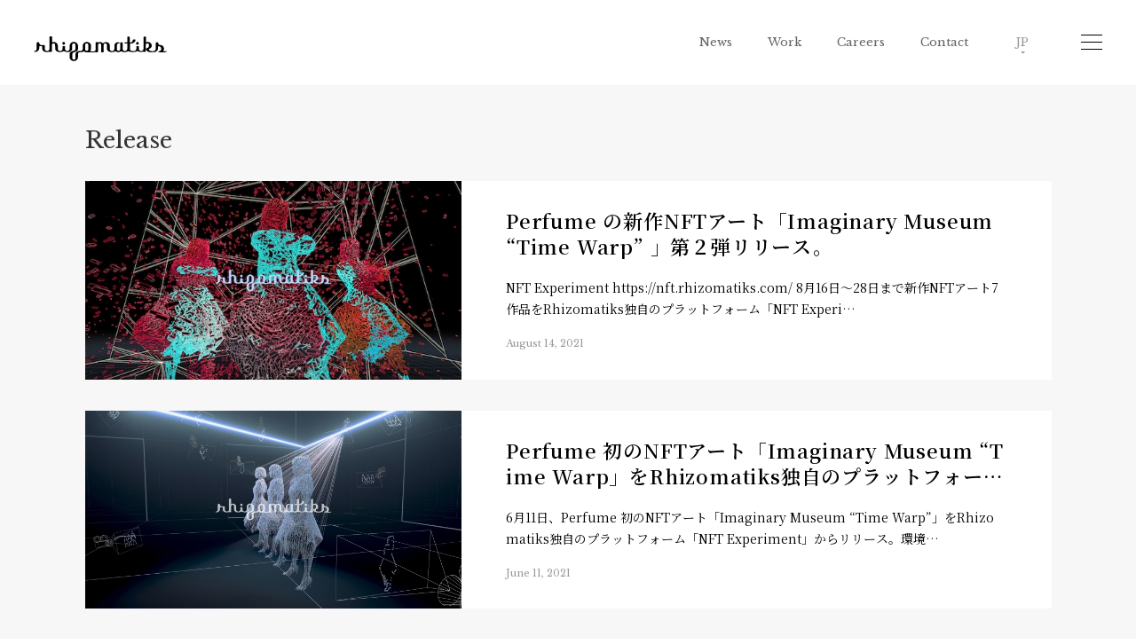

--- FILE ---
content_type: text/html; charset=UTF-8
request_url: https://rhizomatiks.com/release/page/2/
body_size: 28511
content:

<!DOCTYPE html>
<html lang="ja">
<head>
	<meta charset="utf-8">
	<meta name="description" content="技術と表現の新しい可能性を探求し、研究開発要素の強い実験的なプロジェクトを中心に、R&Dプロジェクトや作品制作、外部のアーティストや研究者とのコラボレーションプロジェクトなどを通じて、カッティングエッジな表現作品、研究を世の中に発表していきます。">
<meta name="keyword" content="ライゾマティクス,ライゾマ,Rhizomatiks, RZM">	<title>Release | Rhizomatiks</title>

	<meta http-equiv="X-UA-Compatible" content="IE=edge">
<meta name="viewport" content="width=device-width">

<link href="/common/css/import.css" rel="stylesheet">

<link rel="stylesheet" type="text/css" href="/common/slick/slick.css"/>
<link rel="stylesheet" type="text/css" href="/common/slick/slick-theme.css"/>

<meta name='robots' content='max-image-preview:large' />
	<style>img:is([sizes="auto" i], [sizes^="auto," i]) { contain-intrinsic-size: 3000px 1500px }</style>
	
	<!-- This site is optimized with the Yoast SEO plugin v15.7 - https://yoast.com/wordpress/plugins/seo/ -->
	<meta name="robots" content="index, follow, max-snippet:-1, max-image-preview:large, max-video-preview:-1" />
	<link rel="canonical" href="https://rhizomatiks.com/release/page/2/" />
	<link rel="prev" href="https://rhizomatiks.com/release/" />
	<link rel="next" href="https://rhizomatiks.com/release/page/3/" />
	<meta property="og:locale" content="ja_JP" />
	<meta property="og:type" content="website" />
	<meta property="og:title" content="Release | 2ページ目 (3ページ中) | Rhizomatiks" />
	<meta property="og:url" content="https://rhizomatiks.com/release/" />
	<meta property="og:site_name" content="Rhizomatiks" />
	<meta property="og:image" content="https://rhizomatiks.com/wp-content/uploads/2021/01/rhizomatiks.png" />
	<meta property="og:image:width" content="1200" />
	<meta property="og:image:height" content="630" />
	<meta name="twitter:card" content="summary_large_image" />
	<script type="application/ld+json" class="yoast-schema-graph">{"@context":"https://schema.org","@graph":[{"@type":"WebSite","@id":"https://rhizomatiks.com/#website","url":"https://rhizomatiks.com/","name":"Rhizomatiks","description":"","potentialAction":[{"@type":"SearchAction","target":"https://rhizomatiks.com/?s={search_term_string}","query-input":"required name=search_term_string"}],"inLanguage":"ja"},{"@type":"CollectionPage","@id":"https://rhizomatiks.com/release/page/2/#webpage","url":"https://rhizomatiks.com/release/page/2/","name":"Release | 2\u30da\u30fc\u30b8\u76ee (3\u30da\u30fc\u30b8\u4e2d) | Rhizomatiks","isPartOf":{"@id":"https://rhizomatiks.com/#website"},"inLanguage":"ja","potentialAction":[{"@type":"ReadAction","target":["https://rhizomatiks.com/release/page/2/"]}]}]}</script>
	<!-- / Yoast SEO plugin. -->


<link rel='dns-prefetch' href='//www.google.com' />
<style id='classic-theme-styles-inline-css'>
/*! This file is auto-generated */
.wp-block-button__link{color:#fff;background-color:#32373c;border-radius:9999px;box-shadow:none;text-decoration:none;padding:calc(.667em + 2px) calc(1.333em + 2px);font-size:1.125em}.wp-block-file__button{background:#32373c;color:#fff;text-decoration:none}
</style>
<style id='global-styles-inline-css'>
:root{--wp--preset--aspect-ratio--square: 1;--wp--preset--aspect-ratio--4-3: 4/3;--wp--preset--aspect-ratio--3-4: 3/4;--wp--preset--aspect-ratio--3-2: 3/2;--wp--preset--aspect-ratio--2-3: 2/3;--wp--preset--aspect-ratio--16-9: 16/9;--wp--preset--aspect-ratio--9-16: 9/16;--wp--preset--color--black: #000000;--wp--preset--color--cyan-bluish-gray: #abb8c3;--wp--preset--color--white: #ffffff;--wp--preset--color--pale-pink: #f78da7;--wp--preset--color--vivid-red: #cf2e2e;--wp--preset--color--luminous-vivid-orange: #ff6900;--wp--preset--color--luminous-vivid-amber: #fcb900;--wp--preset--color--light-green-cyan: #7bdcb5;--wp--preset--color--vivid-green-cyan: #00d084;--wp--preset--color--pale-cyan-blue: #8ed1fc;--wp--preset--color--vivid-cyan-blue: #0693e3;--wp--preset--color--vivid-purple: #9b51e0;--wp--preset--gradient--vivid-cyan-blue-to-vivid-purple: linear-gradient(135deg,rgba(6,147,227,1) 0%,rgb(155,81,224) 100%);--wp--preset--gradient--light-green-cyan-to-vivid-green-cyan: linear-gradient(135deg,rgb(122,220,180) 0%,rgb(0,208,130) 100%);--wp--preset--gradient--luminous-vivid-amber-to-luminous-vivid-orange: linear-gradient(135deg,rgba(252,185,0,1) 0%,rgba(255,105,0,1) 100%);--wp--preset--gradient--luminous-vivid-orange-to-vivid-red: linear-gradient(135deg,rgba(255,105,0,1) 0%,rgb(207,46,46) 100%);--wp--preset--gradient--very-light-gray-to-cyan-bluish-gray: linear-gradient(135deg,rgb(238,238,238) 0%,rgb(169,184,195) 100%);--wp--preset--gradient--cool-to-warm-spectrum: linear-gradient(135deg,rgb(74,234,220) 0%,rgb(151,120,209) 20%,rgb(207,42,186) 40%,rgb(238,44,130) 60%,rgb(251,105,98) 80%,rgb(254,248,76) 100%);--wp--preset--gradient--blush-light-purple: linear-gradient(135deg,rgb(255,206,236) 0%,rgb(152,150,240) 100%);--wp--preset--gradient--blush-bordeaux: linear-gradient(135deg,rgb(254,205,165) 0%,rgb(254,45,45) 50%,rgb(107,0,62) 100%);--wp--preset--gradient--luminous-dusk: linear-gradient(135deg,rgb(255,203,112) 0%,rgb(199,81,192) 50%,rgb(65,88,208) 100%);--wp--preset--gradient--pale-ocean: linear-gradient(135deg,rgb(255,245,203) 0%,rgb(182,227,212) 50%,rgb(51,167,181) 100%);--wp--preset--gradient--electric-grass: linear-gradient(135deg,rgb(202,248,128) 0%,rgb(113,206,126) 100%);--wp--preset--gradient--midnight: linear-gradient(135deg,rgb(2,3,129) 0%,rgb(40,116,252) 100%);--wp--preset--font-size--small: 13px;--wp--preset--font-size--medium: 20px;--wp--preset--font-size--large: 36px;--wp--preset--font-size--x-large: 42px;--wp--preset--spacing--20: 0.44rem;--wp--preset--spacing--30: 0.67rem;--wp--preset--spacing--40: 1rem;--wp--preset--spacing--50: 1.5rem;--wp--preset--spacing--60: 2.25rem;--wp--preset--spacing--70: 3.38rem;--wp--preset--spacing--80: 5.06rem;--wp--preset--shadow--natural: 6px 6px 9px rgba(0, 0, 0, 0.2);--wp--preset--shadow--deep: 12px 12px 50px rgba(0, 0, 0, 0.4);--wp--preset--shadow--sharp: 6px 6px 0px rgba(0, 0, 0, 0.2);--wp--preset--shadow--outlined: 6px 6px 0px -3px rgba(255, 255, 255, 1), 6px 6px rgba(0, 0, 0, 1);--wp--preset--shadow--crisp: 6px 6px 0px rgba(0, 0, 0, 1);}:where(.is-layout-flex){gap: 0.5em;}:where(.is-layout-grid){gap: 0.5em;}body .is-layout-flex{display: flex;}.is-layout-flex{flex-wrap: wrap;align-items: center;}.is-layout-flex > :is(*, div){margin: 0;}body .is-layout-grid{display: grid;}.is-layout-grid > :is(*, div){margin: 0;}:where(.wp-block-columns.is-layout-flex){gap: 2em;}:where(.wp-block-columns.is-layout-grid){gap: 2em;}:where(.wp-block-post-template.is-layout-flex){gap: 1.25em;}:where(.wp-block-post-template.is-layout-grid){gap: 1.25em;}.has-black-color{color: var(--wp--preset--color--black) !important;}.has-cyan-bluish-gray-color{color: var(--wp--preset--color--cyan-bluish-gray) !important;}.has-white-color{color: var(--wp--preset--color--white) !important;}.has-pale-pink-color{color: var(--wp--preset--color--pale-pink) !important;}.has-vivid-red-color{color: var(--wp--preset--color--vivid-red) !important;}.has-luminous-vivid-orange-color{color: var(--wp--preset--color--luminous-vivid-orange) !important;}.has-luminous-vivid-amber-color{color: var(--wp--preset--color--luminous-vivid-amber) !important;}.has-light-green-cyan-color{color: var(--wp--preset--color--light-green-cyan) !important;}.has-vivid-green-cyan-color{color: var(--wp--preset--color--vivid-green-cyan) !important;}.has-pale-cyan-blue-color{color: var(--wp--preset--color--pale-cyan-blue) !important;}.has-vivid-cyan-blue-color{color: var(--wp--preset--color--vivid-cyan-blue) !important;}.has-vivid-purple-color{color: var(--wp--preset--color--vivid-purple) !important;}.has-black-background-color{background-color: var(--wp--preset--color--black) !important;}.has-cyan-bluish-gray-background-color{background-color: var(--wp--preset--color--cyan-bluish-gray) !important;}.has-white-background-color{background-color: var(--wp--preset--color--white) !important;}.has-pale-pink-background-color{background-color: var(--wp--preset--color--pale-pink) !important;}.has-vivid-red-background-color{background-color: var(--wp--preset--color--vivid-red) !important;}.has-luminous-vivid-orange-background-color{background-color: var(--wp--preset--color--luminous-vivid-orange) !important;}.has-luminous-vivid-amber-background-color{background-color: var(--wp--preset--color--luminous-vivid-amber) !important;}.has-light-green-cyan-background-color{background-color: var(--wp--preset--color--light-green-cyan) !important;}.has-vivid-green-cyan-background-color{background-color: var(--wp--preset--color--vivid-green-cyan) !important;}.has-pale-cyan-blue-background-color{background-color: var(--wp--preset--color--pale-cyan-blue) !important;}.has-vivid-cyan-blue-background-color{background-color: var(--wp--preset--color--vivid-cyan-blue) !important;}.has-vivid-purple-background-color{background-color: var(--wp--preset--color--vivid-purple) !important;}.has-black-border-color{border-color: var(--wp--preset--color--black) !important;}.has-cyan-bluish-gray-border-color{border-color: var(--wp--preset--color--cyan-bluish-gray) !important;}.has-white-border-color{border-color: var(--wp--preset--color--white) !important;}.has-pale-pink-border-color{border-color: var(--wp--preset--color--pale-pink) !important;}.has-vivid-red-border-color{border-color: var(--wp--preset--color--vivid-red) !important;}.has-luminous-vivid-orange-border-color{border-color: var(--wp--preset--color--luminous-vivid-orange) !important;}.has-luminous-vivid-amber-border-color{border-color: var(--wp--preset--color--luminous-vivid-amber) !important;}.has-light-green-cyan-border-color{border-color: var(--wp--preset--color--light-green-cyan) !important;}.has-vivid-green-cyan-border-color{border-color: var(--wp--preset--color--vivid-green-cyan) !important;}.has-pale-cyan-blue-border-color{border-color: var(--wp--preset--color--pale-cyan-blue) !important;}.has-vivid-cyan-blue-border-color{border-color: var(--wp--preset--color--vivid-cyan-blue) !important;}.has-vivid-purple-border-color{border-color: var(--wp--preset--color--vivid-purple) !important;}.has-vivid-cyan-blue-to-vivid-purple-gradient-background{background: var(--wp--preset--gradient--vivid-cyan-blue-to-vivid-purple) !important;}.has-light-green-cyan-to-vivid-green-cyan-gradient-background{background: var(--wp--preset--gradient--light-green-cyan-to-vivid-green-cyan) !important;}.has-luminous-vivid-amber-to-luminous-vivid-orange-gradient-background{background: var(--wp--preset--gradient--luminous-vivid-amber-to-luminous-vivid-orange) !important;}.has-luminous-vivid-orange-to-vivid-red-gradient-background{background: var(--wp--preset--gradient--luminous-vivid-orange-to-vivid-red) !important;}.has-very-light-gray-to-cyan-bluish-gray-gradient-background{background: var(--wp--preset--gradient--very-light-gray-to-cyan-bluish-gray) !important;}.has-cool-to-warm-spectrum-gradient-background{background: var(--wp--preset--gradient--cool-to-warm-spectrum) !important;}.has-blush-light-purple-gradient-background{background: var(--wp--preset--gradient--blush-light-purple) !important;}.has-blush-bordeaux-gradient-background{background: var(--wp--preset--gradient--blush-bordeaux) !important;}.has-luminous-dusk-gradient-background{background: var(--wp--preset--gradient--luminous-dusk) !important;}.has-pale-ocean-gradient-background{background: var(--wp--preset--gradient--pale-ocean) !important;}.has-electric-grass-gradient-background{background: var(--wp--preset--gradient--electric-grass) !important;}.has-midnight-gradient-background{background: var(--wp--preset--gradient--midnight) !important;}.has-small-font-size{font-size: var(--wp--preset--font-size--small) !important;}.has-medium-font-size{font-size: var(--wp--preset--font-size--medium) !important;}.has-large-font-size{font-size: var(--wp--preset--font-size--large) !important;}.has-x-large-font-size{font-size: var(--wp--preset--font-size--x-large) !important;}
:where(.wp-block-post-template.is-layout-flex){gap: 1.25em;}:where(.wp-block-post-template.is-layout-grid){gap: 1.25em;}
:where(.wp-block-columns.is-layout-flex){gap: 2em;}:where(.wp-block-columns.is-layout-grid){gap: 2em;}
:root :where(.wp-block-pullquote){font-size: 1.5em;line-height: 1.6;}
</style>
<link rel="https://api.w.org/" href="https://rhizomatiks.com/wp-json/" />
<!-- Google Tag Manager -->
	<script>(function(w,d,s,l,i){w[l]=w[l]||[];w[l].push({'gtm.start':
	new Date().getTime(),event:'gtm.js'});var f=d.getElementsByTagName(s)[0],
	j=d.createElement(s),dl=l!='dataLayer'?'&l='+l:'';j.async=true;j.src=
	'https://www.googletagmanager.com/gtm.js?id='+i+dl;f.parentNode.insertBefore(j,f);
	})(window,document,'script','dataLayer','GTM-5ZVD38');</script>
	<!-- End Google Tag Manager --></head>
<body id="top" class="lang-jp">
	<!-- Google Tag Manager (noscript) -->
	<noscript><iframe src="https://www.googletagmanager.com/ns.html?id=GTM-5ZVD38"
	height="0" width="0" style="display:none;visibility:hidden"></iframe></noscript>
<!-- End Google Tag Manager (noscript) -->	<!--header-->
	<header id="header">
		<div class="headerWrap">
			<div id="head_main">
				<div class="mainlogo">
					<div class="logo"><a href="/"><img src="/common/img/logo/rhizomatiks_head.svg" alt="" width="100%" height="auto" /></a></div>
				</div>
				<nav id="head_menu">
					<nav id="head_navi" class="navi">
						<div><a href="/"><span>Top</span></a></div>
						<div><a href="/news/"><span>News</span></a></div>
						<div><a href="/work/"><span>Work</span></a></div>
						<div><a href="https://careers.flowplateaux.com/" target="_blank"><span>Careers</span></a></div>
						<div><a href="/#contact"><span>Contact</span></a></div>
					</nav>
					<div id="head_language" class="navi">
						<div class="en"><a href="/en/release/page/2/"><p class="p">EN</p><p class="s">English</p></a></div>
						<div class="jp"><a href="/release/page/2/"><p class="p">JP</p><p class="s">Japanese</p></a></div>
					</div>
					<div id="menubtn"><span></span><span></span><span></span></div>
					<nav id="head_snavi">
						<div class="navi">
							<div class="navi_rhizomatiks"><a href="//rhizomatiks.com/">
								<p class="logo"><img src="/common/img/logo/rhizomatiks_b.svg" alt="" width="100%" height="auto" /></p>
								<p class="line"></p>
								<p class="txt">Rhizomatiks</p>
							</a></div>
							<div class="navi_flowplateaux"><a href="//flowplateaux.com/">
								<p class="logo"><img src="/common/img/logo/flowplateaux_b.svg" alt="" width="100%" height="auto" /></p>
								<p class="line"></p>
								<p class="txt">Flowplateaux</p>
							</a></div>
							<div class="navi_panoramatiks"><a href="//panoramatiks.com/">
								<p class="logo"><img src="/common/img/logo/panoramatiks_b.svg" alt="" width="100%" height="auto" /></p>
								<p class="line"></p>
								<p class="txt">Panoramatiks</p>
							</a></div>
							<div class="navi_abstractengine"><a href="//abstractengine.com/">
								<p class="logo"><img src="/common/img/logo/abstractengine_b.svg" alt="" width="100%" height="auto" /></p>
								<p class="line"></p>
								<p class="txt">Abstract Engine</p>
							</a></div>
						</div>
					</nav>
				</nav>
			</div>
		</div>
	</header>
	<!--/header-->	
	<!--main-->
	<main class="news">
		
		<!--news-->
		<article id="news" class="contentWrap">
			
			<div class="mainhead">
				<div class="contentBox">
					<h1 class="tit">Release</h1>
					<div class="detail">
						<div class="tagBox">
							<div class="tag"></div>
						</div>
					</div>
				</div>
			</div>
			
						
			<div class="mainarticle">
				<div class="contentBox">
					<div class="article">
						<div class="articlelist">
														
														<div class="listbox">
								<a href="https://rhizomatiks.com/release/2021/08/14/perfumenft2/">
																		<div class="imgWrapper"><div class="img" style="background-image: url(https://rhizomatiks.com/wp-content/uploads/2021/08/Perfume_POP_wire_4_210421.jpg);"></div></div>
																		<div class="detail">
										<div class="ptit">
											Perfume の新作NFTアート「Imaginary Museum “Time Warp”  」第２弾リリース。										</div>
										<div class="txt">
											<p>NFT Experiment https://nft.rhizomatiks.com/ 8月16日〜28日まで新作NFTアート7作品をRhizomatiks独自のプラットフォーム「NFT Experi&#8230;</p>
										</div>
										<div class="date">August 14, 2021</div>
									</div>
								</a>
							</div>
														<div class="listbox">
								<a href="https://rhizomatiks.com/release/2021/06/11/perfume-nft_20210611/">
																		<div class="imgWrapper"><div class="img" style="background-image: url(https://rhizomatiks.com/wp-content/uploads/2021/06/Perfume_Reconstruction_logo_210610-800x450.jpg);"></div></div>
																		<div class="detail">
										<div class="ptit">
											Perfume 初のNFTアート「Imaginary Museum &#8220;Time Warp」をRhizomatiks独自のプラットフォーム「NFT Experiment」からリリース。										</div>
										<div class="txt">
											<p>6月11日、Perfume 初のNFTアート「Imaginary Museum “Time Warp”」をRhizomatiks独自のプラットフォーム「NFT Experiment」からリリース。環境&#8230;</p>
										</div>
										<div class="date">June 11, 2021</div>
									</div>
								</a>
							</div>
														<div class="listbox">
								<a href="https://rhizomatiks.com/release/2021/04/05/cryptoart-experiment/">
																		<div class="imgWrapper"><div class="img" style="background-image: url(https://rhizomatiks.com/wp-content/uploads/2021/04/main-800x312.png);"></div></div>
																		<div class="detail">
										<div class="ptit">
											CryptoArtにおける課題や今後のビジョンを問いかけるライゾマティクス独自のプラットフォーム「CryptoArt-Experiment」（β版）がスタートします。										</div>
										<div class="txt">
											<p>NFT(代替不可能な暗号資産)によって、永続性／相互運用性／唯一性を保証し、価値を担保された「 CryptoArt （クリプトアート）」と呼ばれるデジタルアート作品とその取引を支える様々なプラットフォ&#8230;</p>
										</div>
										<div class="date">April 05, 2021</div>
									</div>
								</a>
							</div>
														<div class="listbox">
								<a href="https://rhizomatiks.com/release/2021/03/26/endless-imaginary/">
																		<div class="imgWrapper"><div class="img" style="background-image: url(https://rhizomatiks.com/wp-content/uploads/2021/03/share-800x420.jpg);"></div></div>
																		<div class="detail">
										<div class="ptit">
											ENDLESS IMAGINARY										</div>
										<div class="txt">
											<p>ライゾマティクスと若手アーティストが超大型3画面プロジェクションで挑戦するイマーシブな空間 次世代を担うクリエイターの育成支援を積極的に行ってきたライゾマティクスが公募で選出した4名の若手アーティスト&#8230;</p>
										</div>
										<div class="date">March 26, 2021</div>
									</div>
								</a>
							</div>
														<div class="listbox">
								<a href="https://rhizomatiks.com/release/2021/03/19/rhizomatiks_multiplex/">
																		<div class="imgWrapper"><div class="img" style="background-image: url(https://rhizomatiks.com/wp-content/uploads/2021/03/og_image-800x420.png);"></div></div>
																		<div class="detail">
										<div class="ptit">
											ライゾマティクス_マルティプレックス										</div>
										<div class="txt">
											<p>今週末に開催迫る。ライゾマティクス初となる大規模個展「ライゾマティクス_マルティプレックス」展が東京都現代美術館でスタート。 「新しいアーティストの役割」を呈示する―ライゾマティクスのこれまでとこれか&#8230;</p>
										</div>
										<div class="date">March 19, 2021</div>
									</div>
								</a>
							</div>
														<div class="listbox">
								<a href="https://rhizomatiks.com/release/2021/01/29/border-2021/">
																		<div class="imgWrapper"><div class="img" style="background-image: url(https://rhizomatiks.com/wp-content/uploads/2021/02/1200-630-800x420.jpg);"></div></div>
																		<div class="detail">
										<div class="ptit">
											border 2021										</div>
										<div class="txt">
											<p>体験と表現の「進化」に挑む。初演から5年の歳月を経て、最新版『border 2021』が完成。 ダンスカンパニー ELEVENPLAYと演出振付家のMIKIKO、 そして真鍋大度・石橋素率いるライゾマ&#8230;</p>
										</div>
										<div class="date">January 29, 2021</div>
									</div>
								</a>
							</div>
														<div class="listbox">
								<a href="https://rhizomatiks.com/release/2020/10/30/news/">
																		<div class="imgWrapper"><div class="img" style="background-image: url(https://rhizomatiks.com/wp-content/uploads/2020/10/all-800x420.jpg);"></div></div>
																		<div class="detail">
										<div class="ptit">
											株式会社ライゾマティクス組織変更のお知らせ										</div>
										<div class="txt">
											<p>組織変更に伴う、商号とライゾマティクスリサーチ、ライゾマティクス・アーキテクチャーの名称変更と新会社設立に関して メディアアート・広告・エンターテインメント・建築・都市開発まで、様々な領域でリアルとオ&#8230;</p>
										</div>
										<div class="date">October 30, 2020</div>
									</div>
								</a>
							</div>
														<div class="listbox">
								<a href="https://rhizomatiks.com/release/2020/10/08/home-sync-light/">
																		<div class="imgWrapper"><div class="img" style="background-image: url(https://rhizomatiks.com/wp-content/uploads/2021/01/1200-630-1-800x420.jpg);"></div></div>
																		<div class="detail">
										<div class="ptit">
											ライティングデバイス「Home Sync Light」を開発										</div>
										<div class="txt">
											<p>株式会社ライゾマティクスとエヴィクサー株式会社は、自宅にいながらライブ配信と同期した演出を楽しめる「Home Sync Light」を開発し、9月21日（月・祝）に行われた「”P.O.P” (Perf&#8230;</p>
										</div>
										<div class="date">October 08, 2020</div>
									</div>
								</a>
							</div>
														<div class="listbox">
								<a href="https://rhizomatiks.com/release/2019/10/09/coded-field-vol-02/">
																		<div class="imgWrapper"><div class="img" style="background-image: url(https://rhizomatiks.com/wp-content/uploads/2021/02/coded_field_vol.02_1200-630-800x420.jpg);"></div></div>
																		<div class="detail">
										<div class="ptit">
											Light and Sound Installation &#8220;Coded Field&#8221;〜光と音が織りなす都市と人々の饗宴〜										</div>
										<div class="txt">
											<p>10月9日（水）より参加者応募受付開始。また、ELEVENPLAYの出演が決定！ 東京都と公益財団法人東京都歴史文化財団 アーツカウンシル東京が主催するTokyo Tokyo FESTIVAL スペシ&#8230;</p>
										</div>
										<div class="date">October 09, 2019</div>
									</div>
								</a>
							</div>
														<div class="listbox">
								<a href="https://rhizomatiks.com/release/2019/08/23/coded-field/">
																		<div class="imgWrapper"><div class="img" style="background-image: url(https://rhizomatiks.com/wp-content/uploads/2021/02/coded_field_1200-630-800x420.jpg);"></div></div>
																		<div class="detail">
										<div class="ptit">
											Light and Sound Installation &#8220;Coded Field&#8221;										</div>
										<div class="txt">
											<p>光と音で都市と参加者を繋ぐ―東京・芝 大本山増上寺で一夜限りの特別なアート体験を！ Rhizomatiks（ライゾマティクス）は、東京都と公益財団法人東京都歴史文化財団 アーツカウンシル東京が主催する&#8230;</p>
										</div>
										<div class="date">August 23, 2019</div>
									</div>
								</a>
							</div>
													</div>
					</div>
					<div class="control">
						<nav class="pager"><ul><li><a href="https://rhizomatiks.com/release/"><div>1</div></a></li><li><div>2</div></li><li><a href="https://rhizomatiks.com/release/page/3/"><div>3</div></a></li></ul></nav>					</div>
				</div>
			</div>
			
			
		</article>
		<!--news-->
 
	</main>
	<!--/main-->
	
	
<!--footer-->
	<footer id="footer">
		
		<div class="footerWrap">
			<div id="foot_main">
				<div class="mainlogo">
					<div class="logo"><a href="https://abstractengine.com/" target="_blank"><img src="/common/img/logo/abstractengine_foot.svg" alt="" width="100%" height="auto" /></a></div>
					<div class="sub">Abstract Engine Co., Ltd.</div>
				</div>
				<nav class="navi">
					<div class="navi_rhizomatiks"><a href="//rhizomatiks.com/"><img src="/common/img/logo/rhizomatiks_w.svg" alt="" width="100%" height="auto" /></a></div>
					<div class="navi_panoramatiks"><a href="//panoramatiks.com/"><img src="/common/img/logo/panoramatiks_w.svg" alt="" width="100%" height="auto" /></a></div>
					<div class="navi_flowplateaux"><a href="//flowplateaux.com/"><img src="/common/img/logo/flowplateaux_w.svg" alt="" width="100%" height="auto" /></a></div>
				</nav>
				<div class="details">
					<div>
						<div class="t01">Address</div>
						<div class="t02">1F Ebisu Higashi Heights No.2, 2-27-7 Higashi Shibuya-ku Tokyo</div>
					</div>
					<div>
						<div class="t01">Tel</div>
						<div class="t02">+81-3-5778-4571</div>
					</div>
					<div>
						<div class="t01">Fax</div>
						<div class="t02">+81-3-5778-4572</div>
					</div>
					<div>
						<div class="t01">Mail</div>
						<div class="t02">info@abstractengine.com</div>
					</div>
				</div>
				<nav class="btnBox">
					<div class="tw"><a href="//twitter.com/rhizomatiks" target="_blank">Twitter</a></div>
					<div class="fb"><a href="//www.facebook.com/rhizomatiks" target="_blank">Facebook</a></div>
					<div class="ig"><a href="//www.instagram.com/rhizomatiks/" target="_blank">Instagram</a></div>
					<div class="yt"><a href="//www.youtube.com/c/rhizomatiks" target="_blank">Youtube</a></div>
				</nav>
			</div>
		</div>
		
		<div class="footerWrap">
			<div id="foot_sub">
				<div id="footer_copy">
					<div class="copy">
						&copy;2026 Rhizomatiks.
					</div>
				</div>
				<nav id="footer_snavi" class="navi">
					<div><a href="https://abstractengine.com/privacypolicy/" target="_blank">Privacy Policy</a></div>
				</nav>
			</div>
		</div>
		
	</footer>
	<script src="https://rhizomatiks.com/wp-includes/js/dist/vendor/wp-polyfill.min.js?ver=3.15.0" id="wp-polyfill-js"></script>
<script id="contact-form-7-js-extra">
var wpcf7 = {"api":{"root":"https:\/\/rhizomatiks.com\/wp-json\/","namespace":"contact-form-7\/v1"}};
</script>
<script src="https://rhizomatiks.com/wp-content/plugins/contact-form-7/includes/js/index.js?ver=5.5.2" id="contact-form-7-js"></script>
<script src="https://www.google.com/recaptcha/api.js?render=6Lewy1wdAAAAAPVmd5xBxPuFS1FxgvOBQL2iZJs3&amp;ver=3.0" id="google-recaptcha-js"></script>
<script id="wpcf7-recaptcha-js-extra">
var wpcf7_recaptcha = {"sitekey":"6Lewy1wdAAAAAPVmd5xBxPuFS1FxgvOBQL2iZJs3","actions":{"homepage":"homepage","contactform":"contactform"}};
</script>
<script src="https://rhizomatiks.com/wp-content/plugins/contact-form-7/modules/recaptcha/index.js?ver=5.5.2" id="wpcf7-recaptcha-js"></script>
<!--/footer-->	
	<!--JS-->
	<script type="text/javascript" src="/common/js/jquery-3.5.1.min.js"></script>
	<script type="text/javascript" src="/common/js/common.min.js"></script>
	<script type="text/javascript" src="/common/slick/slick.min.js"></script>
	<script type="text/javascript" src="/common/js/slide.min.js"></script>
<!--/JS-->
</body>
</html>

--- FILE ---
content_type: text/html; charset=utf-8
request_url: https://www.google.com/recaptcha/api2/anchor?ar=1&k=6Lewy1wdAAAAAPVmd5xBxPuFS1FxgvOBQL2iZJs3&co=aHR0cHM6Ly9yaGl6b21hdGlrcy5jb206NDQz&hl=en&v=N67nZn4AqZkNcbeMu4prBgzg&size=invisible&anchor-ms=20000&execute-ms=30000&cb=qpcswwppibgc
body_size: 48774
content:
<!DOCTYPE HTML><html dir="ltr" lang="en"><head><meta http-equiv="Content-Type" content="text/html; charset=UTF-8">
<meta http-equiv="X-UA-Compatible" content="IE=edge">
<title>reCAPTCHA</title>
<style type="text/css">
/* cyrillic-ext */
@font-face {
  font-family: 'Roboto';
  font-style: normal;
  font-weight: 400;
  font-stretch: 100%;
  src: url(//fonts.gstatic.com/s/roboto/v48/KFO7CnqEu92Fr1ME7kSn66aGLdTylUAMa3GUBHMdazTgWw.woff2) format('woff2');
  unicode-range: U+0460-052F, U+1C80-1C8A, U+20B4, U+2DE0-2DFF, U+A640-A69F, U+FE2E-FE2F;
}
/* cyrillic */
@font-face {
  font-family: 'Roboto';
  font-style: normal;
  font-weight: 400;
  font-stretch: 100%;
  src: url(//fonts.gstatic.com/s/roboto/v48/KFO7CnqEu92Fr1ME7kSn66aGLdTylUAMa3iUBHMdazTgWw.woff2) format('woff2');
  unicode-range: U+0301, U+0400-045F, U+0490-0491, U+04B0-04B1, U+2116;
}
/* greek-ext */
@font-face {
  font-family: 'Roboto';
  font-style: normal;
  font-weight: 400;
  font-stretch: 100%;
  src: url(//fonts.gstatic.com/s/roboto/v48/KFO7CnqEu92Fr1ME7kSn66aGLdTylUAMa3CUBHMdazTgWw.woff2) format('woff2');
  unicode-range: U+1F00-1FFF;
}
/* greek */
@font-face {
  font-family: 'Roboto';
  font-style: normal;
  font-weight: 400;
  font-stretch: 100%;
  src: url(//fonts.gstatic.com/s/roboto/v48/KFO7CnqEu92Fr1ME7kSn66aGLdTylUAMa3-UBHMdazTgWw.woff2) format('woff2');
  unicode-range: U+0370-0377, U+037A-037F, U+0384-038A, U+038C, U+038E-03A1, U+03A3-03FF;
}
/* math */
@font-face {
  font-family: 'Roboto';
  font-style: normal;
  font-weight: 400;
  font-stretch: 100%;
  src: url(//fonts.gstatic.com/s/roboto/v48/KFO7CnqEu92Fr1ME7kSn66aGLdTylUAMawCUBHMdazTgWw.woff2) format('woff2');
  unicode-range: U+0302-0303, U+0305, U+0307-0308, U+0310, U+0312, U+0315, U+031A, U+0326-0327, U+032C, U+032F-0330, U+0332-0333, U+0338, U+033A, U+0346, U+034D, U+0391-03A1, U+03A3-03A9, U+03B1-03C9, U+03D1, U+03D5-03D6, U+03F0-03F1, U+03F4-03F5, U+2016-2017, U+2034-2038, U+203C, U+2040, U+2043, U+2047, U+2050, U+2057, U+205F, U+2070-2071, U+2074-208E, U+2090-209C, U+20D0-20DC, U+20E1, U+20E5-20EF, U+2100-2112, U+2114-2115, U+2117-2121, U+2123-214F, U+2190, U+2192, U+2194-21AE, U+21B0-21E5, U+21F1-21F2, U+21F4-2211, U+2213-2214, U+2216-22FF, U+2308-230B, U+2310, U+2319, U+231C-2321, U+2336-237A, U+237C, U+2395, U+239B-23B7, U+23D0, U+23DC-23E1, U+2474-2475, U+25AF, U+25B3, U+25B7, U+25BD, U+25C1, U+25CA, U+25CC, U+25FB, U+266D-266F, U+27C0-27FF, U+2900-2AFF, U+2B0E-2B11, U+2B30-2B4C, U+2BFE, U+3030, U+FF5B, U+FF5D, U+1D400-1D7FF, U+1EE00-1EEFF;
}
/* symbols */
@font-face {
  font-family: 'Roboto';
  font-style: normal;
  font-weight: 400;
  font-stretch: 100%;
  src: url(//fonts.gstatic.com/s/roboto/v48/KFO7CnqEu92Fr1ME7kSn66aGLdTylUAMaxKUBHMdazTgWw.woff2) format('woff2');
  unicode-range: U+0001-000C, U+000E-001F, U+007F-009F, U+20DD-20E0, U+20E2-20E4, U+2150-218F, U+2190, U+2192, U+2194-2199, U+21AF, U+21E6-21F0, U+21F3, U+2218-2219, U+2299, U+22C4-22C6, U+2300-243F, U+2440-244A, U+2460-24FF, U+25A0-27BF, U+2800-28FF, U+2921-2922, U+2981, U+29BF, U+29EB, U+2B00-2BFF, U+4DC0-4DFF, U+FFF9-FFFB, U+10140-1018E, U+10190-1019C, U+101A0, U+101D0-101FD, U+102E0-102FB, U+10E60-10E7E, U+1D2C0-1D2D3, U+1D2E0-1D37F, U+1F000-1F0FF, U+1F100-1F1AD, U+1F1E6-1F1FF, U+1F30D-1F30F, U+1F315, U+1F31C, U+1F31E, U+1F320-1F32C, U+1F336, U+1F378, U+1F37D, U+1F382, U+1F393-1F39F, U+1F3A7-1F3A8, U+1F3AC-1F3AF, U+1F3C2, U+1F3C4-1F3C6, U+1F3CA-1F3CE, U+1F3D4-1F3E0, U+1F3ED, U+1F3F1-1F3F3, U+1F3F5-1F3F7, U+1F408, U+1F415, U+1F41F, U+1F426, U+1F43F, U+1F441-1F442, U+1F444, U+1F446-1F449, U+1F44C-1F44E, U+1F453, U+1F46A, U+1F47D, U+1F4A3, U+1F4B0, U+1F4B3, U+1F4B9, U+1F4BB, U+1F4BF, U+1F4C8-1F4CB, U+1F4D6, U+1F4DA, U+1F4DF, U+1F4E3-1F4E6, U+1F4EA-1F4ED, U+1F4F7, U+1F4F9-1F4FB, U+1F4FD-1F4FE, U+1F503, U+1F507-1F50B, U+1F50D, U+1F512-1F513, U+1F53E-1F54A, U+1F54F-1F5FA, U+1F610, U+1F650-1F67F, U+1F687, U+1F68D, U+1F691, U+1F694, U+1F698, U+1F6AD, U+1F6B2, U+1F6B9-1F6BA, U+1F6BC, U+1F6C6-1F6CF, U+1F6D3-1F6D7, U+1F6E0-1F6EA, U+1F6F0-1F6F3, U+1F6F7-1F6FC, U+1F700-1F7FF, U+1F800-1F80B, U+1F810-1F847, U+1F850-1F859, U+1F860-1F887, U+1F890-1F8AD, U+1F8B0-1F8BB, U+1F8C0-1F8C1, U+1F900-1F90B, U+1F93B, U+1F946, U+1F984, U+1F996, U+1F9E9, U+1FA00-1FA6F, U+1FA70-1FA7C, U+1FA80-1FA89, U+1FA8F-1FAC6, U+1FACE-1FADC, U+1FADF-1FAE9, U+1FAF0-1FAF8, U+1FB00-1FBFF;
}
/* vietnamese */
@font-face {
  font-family: 'Roboto';
  font-style: normal;
  font-weight: 400;
  font-stretch: 100%;
  src: url(//fonts.gstatic.com/s/roboto/v48/KFO7CnqEu92Fr1ME7kSn66aGLdTylUAMa3OUBHMdazTgWw.woff2) format('woff2');
  unicode-range: U+0102-0103, U+0110-0111, U+0128-0129, U+0168-0169, U+01A0-01A1, U+01AF-01B0, U+0300-0301, U+0303-0304, U+0308-0309, U+0323, U+0329, U+1EA0-1EF9, U+20AB;
}
/* latin-ext */
@font-face {
  font-family: 'Roboto';
  font-style: normal;
  font-weight: 400;
  font-stretch: 100%;
  src: url(//fonts.gstatic.com/s/roboto/v48/KFO7CnqEu92Fr1ME7kSn66aGLdTylUAMa3KUBHMdazTgWw.woff2) format('woff2');
  unicode-range: U+0100-02BA, U+02BD-02C5, U+02C7-02CC, U+02CE-02D7, U+02DD-02FF, U+0304, U+0308, U+0329, U+1D00-1DBF, U+1E00-1E9F, U+1EF2-1EFF, U+2020, U+20A0-20AB, U+20AD-20C0, U+2113, U+2C60-2C7F, U+A720-A7FF;
}
/* latin */
@font-face {
  font-family: 'Roboto';
  font-style: normal;
  font-weight: 400;
  font-stretch: 100%;
  src: url(//fonts.gstatic.com/s/roboto/v48/KFO7CnqEu92Fr1ME7kSn66aGLdTylUAMa3yUBHMdazQ.woff2) format('woff2');
  unicode-range: U+0000-00FF, U+0131, U+0152-0153, U+02BB-02BC, U+02C6, U+02DA, U+02DC, U+0304, U+0308, U+0329, U+2000-206F, U+20AC, U+2122, U+2191, U+2193, U+2212, U+2215, U+FEFF, U+FFFD;
}
/* cyrillic-ext */
@font-face {
  font-family: 'Roboto';
  font-style: normal;
  font-weight: 500;
  font-stretch: 100%;
  src: url(//fonts.gstatic.com/s/roboto/v48/KFO7CnqEu92Fr1ME7kSn66aGLdTylUAMa3GUBHMdazTgWw.woff2) format('woff2');
  unicode-range: U+0460-052F, U+1C80-1C8A, U+20B4, U+2DE0-2DFF, U+A640-A69F, U+FE2E-FE2F;
}
/* cyrillic */
@font-face {
  font-family: 'Roboto';
  font-style: normal;
  font-weight: 500;
  font-stretch: 100%;
  src: url(//fonts.gstatic.com/s/roboto/v48/KFO7CnqEu92Fr1ME7kSn66aGLdTylUAMa3iUBHMdazTgWw.woff2) format('woff2');
  unicode-range: U+0301, U+0400-045F, U+0490-0491, U+04B0-04B1, U+2116;
}
/* greek-ext */
@font-face {
  font-family: 'Roboto';
  font-style: normal;
  font-weight: 500;
  font-stretch: 100%;
  src: url(//fonts.gstatic.com/s/roboto/v48/KFO7CnqEu92Fr1ME7kSn66aGLdTylUAMa3CUBHMdazTgWw.woff2) format('woff2');
  unicode-range: U+1F00-1FFF;
}
/* greek */
@font-face {
  font-family: 'Roboto';
  font-style: normal;
  font-weight: 500;
  font-stretch: 100%;
  src: url(//fonts.gstatic.com/s/roboto/v48/KFO7CnqEu92Fr1ME7kSn66aGLdTylUAMa3-UBHMdazTgWw.woff2) format('woff2');
  unicode-range: U+0370-0377, U+037A-037F, U+0384-038A, U+038C, U+038E-03A1, U+03A3-03FF;
}
/* math */
@font-face {
  font-family: 'Roboto';
  font-style: normal;
  font-weight: 500;
  font-stretch: 100%;
  src: url(//fonts.gstatic.com/s/roboto/v48/KFO7CnqEu92Fr1ME7kSn66aGLdTylUAMawCUBHMdazTgWw.woff2) format('woff2');
  unicode-range: U+0302-0303, U+0305, U+0307-0308, U+0310, U+0312, U+0315, U+031A, U+0326-0327, U+032C, U+032F-0330, U+0332-0333, U+0338, U+033A, U+0346, U+034D, U+0391-03A1, U+03A3-03A9, U+03B1-03C9, U+03D1, U+03D5-03D6, U+03F0-03F1, U+03F4-03F5, U+2016-2017, U+2034-2038, U+203C, U+2040, U+2043, U+2047, U+2050, U+2057, U+205F, U+2070-2071, U+2074-208E, U+2090-209C, U+20D0-20DC, U+20E1, U+20E5-20EF, U+2100-2112, U+2114-2115, U+2117-2121, U+2123-214F, U+2190, U+2192, U+2194-21AE, U+21B0-21E5, U+21F1-21F2, U+21F4-2211, U+2213-2214, U+2216-22FF, U+2308-230B, U+2310, U+2319, U+231C-2321, U+2336-237A, U+237C, U+2395, U+239B-23B7, U+23D0, U+23DC-23E1, U+2474-2475, U+25AF, U+25B3, U+25B7, U+25BD, U+25C1, U+25CA, U+25CC, U+25FB, U+266D-266F, U+27C0-27FF, U+2900-2AFF, U+2B0E-2B11, U+2B30-2B4C, U+2BFE, U+3030, U+FF5B, U+FF5D, U+1D400-1D7FF, U+1EE00-1EEFF;
}
/* symbols */
@font-face {
  font-family: 'Roboto';
  font-style: normal;
  font-weight: 500;
  font-stretch: 100%;
  src: url(//fonts.gstatic.com/s/roboto/v48/KFO7CnqEu92Fr1ME7kSn66aGLdTylUAMaxKUBHMdazTgWw.woff2) format('woff2');
  unicode-range: U+0001-000C, U+000E-001F, U+007F-009F, U+20DD-20E0, U+20E2-20E4, U+2150-218F, U+2190, U+2192, U+2194-2199, U+21AF, U+21E6-21F0, U+21F3, U+2218-2219, U+2299, U+22C4-22C6, U+2300-243F, U+2440-244A, U+2460-24FF, U+25A0-27BF, U+2800-28FF, U+2921-2922, U+2981, U+29BF, U+29EB, U+2B00-2BFF, U+4DC0-4DFF, U+FFF9-FFFB, U+10140-1018E, U+10190-1019C, U+101A0, U+101D0-101FD, U+102E0-102FB, U+10E60-10E7E, U+1D2C0-1D2D3, U+1D2E0-1D37F, U+1F000-1F0FF, U+1F100-1F1AD, U+1F1E6-1F1FF, U+1F30D-1F30F, U+1F315, U+1F31C, U+1F31E, U+1F320-1F32C, U+1F336, U+1F378, U+1F37D, U+1F382, U+1F393-1F39F, U+1F3A7-1F3A8, U+1F3AC-1F3AF, U+1F3C2, U+1F3C4-1F3C6, U+1F3CA-1F3CE, U+1F3D4-1F3E0, U+1F3ED, U+1F3F1-1F3F3, U+1F3F5-1F3F7, U+1F408, U+1F415, U+1F41F, U+1F426, U+1F43F, U+1F441-1F442, U+1F444, U+1F446-1F449, U+1F44C-1F44E, U+1F453, U+1F46A, U+1F47D, U+1F4A3, U+1F4B0, U+1F4B3, U+1F4B9, U+1F4BB, U+1F4BF, U+1F4C8-1F4CB, U+1F4D6, U+1F4DA, U+1F4DF, U+1F4E3-1F4E6, U+1F4EA-1F4ED, U+1F4F7, U+1F4F9-1F4FB, U+1F4FD-1F4FE, U+1F503, U+1F507-1F50B, U+1F50D, U+1F512-1F513, U+1F53E-1F54A, U+1F54F-1F5FA, U+1F610, U+1F650-1F67F, U+1F687, U+1F68D, U+1F691, U+1F694, U+1F698, U+1F6AD, U+1F6B2, U+1F6B9-1F6BA, U+1F6BC, U+1F6C6-1F6CF, U+1F6D3-1F6D7, U+1F6E0-1F6EA, U+1F6F0-1F6F3, U+1F6F7-1F6FC, U+1F700-1F7FF, U+1F800-1F80B, U+1F810-1F847, U+1F850-1F859, U+1F860-1F887, U+1F890-1F8AD, U+1F8B0-1F8BB, U+1F8C0-1F8C1, U+1F900-1F90B, U+1F93B, U+1F946, U+1F984, U+1F996, U+1F9E9, U+1FA00-1FA6F, U+1FA70-1FA7C, U+1FA80-1FA89, U+1FA8F-1FAC6, U+1FACE-1FADC, U+1FADF-1FAE9, U+1FAF0-1FAF8, U+1FB00-1FBFF;
}
/* vietnamese */
@font-face {
  font-family: 'Roboto';
  font-style: normal;
  font-weight: 500;
  font-stretch: 100%;
  src: url(//fonts.gstatic.com/s/roboto/v48/KFO7CnqEu92Fr1ME7kSn66aGLdTylUAMa3OUBHMdazTgWw.woff2) format('woff2');
  unicode-range: U+0102-0103, U+0110-0111, U+0128-0129, U+0168-0169, U+01A0-01A1, U+01AF-01B0, U+0300-0301, U+0303-0304, U+0308-0309, U+0323, U+0329, U+1EA0-1EF9, U+20AB;
}
/* latin-ext */
@font-face {
  font-family: 'Roboto';
  font-style: normal;
  font-weight: 500;
  font-stretch: 100%;
  src: url(//fonts.gstatic.com/s/roboto/v48/KFO7CnqEu92Fr1ME7kSn66aGLdTylUAMa3KUBHMdazTgWw.woff2) format('woff2');
  unicode-range: U+0100-02BA, U+02BD-02C5, U+02C7-02CC, U+02CE-02D7, U+02DD-02FF, U+0304, U+0308, U+0329, U+1D00-1DBF, U+1E00-1E9F, U+1EF2-1EFF, U+2020, U+20A0-20AB, U+20AD-20C0, U+2113, U+2C60-2C7F, U+A720-A7FF;
}
/* latin */
@font-face {
  font-family: 'Roboto';
  font-style: normal;
  font-weight: 500;
  font-stretch: 100%;
  src: url(//fonts.gstatic.com/s/roboto/v48/KFO7CnqEu92Fr1ME7kSn66aGLdTylUAMa3yUBHMdazQ.woff2) format('woff2');
  unicode-range: U+0000-00FF, U+0131, U+0152-0153, U+02BB-02BC, U+02C6, U+02DA, U+02DC, U+0304, U+0308, U+0329, U+2000-206F, U+20AC, U+2122, U+2191, U+2193, U+2212, U+2215, U+FEFF, U+FFFD;
}
/* cyrillic-ext */
@font-face {
  font-family: 'Roboto';
  font-style: normal;
  font-weight: 900;
  font-stretch: 100%;
  src: url(//fonts.gstatic.com/s/roboto/v48/KFO7CnqEu92Fr1ME7kSn66aGLdTylUAMa3GUBHMdazTgWw.woff2) format('woff2');
  unicode-range: U+0460-052F, U+1C80-1C8A, U+20B4, U+2DE0-2DFF, U+A640-A69F, U+FE2E-FE2F;
}
/* cyrillic */
@font-face {
  font-family: 'Roboto';
  font-style: normal;
  font-weight: 900;
  font-stretch: 100%;
  src: url(//fonts.gstatic.com/s/roboto/v48/KFO7CnqEu92Fr1ME7kSn66aGLdTylUAMa3iUBHMdazTgWw.woff2) format('woff2');
  unicode-range: U+0301, U+0400-045F, U+0490-0491, U+04B0-04B1, U+2116;
}
/* greek-ext */
@font-face {
  font-family: 'Roboto';
  font-style: normal;
  font-weight: 900;
  font-stretch: 100%;
  src: url(//fonts.gstatic.com/s/roboto/v48/KFO7CnqEu92Fr1ME7kSn66aGLdTylUAMa3CUBHMdazTgWw.woff2) format('woff2');
  unicode-range: U+1F00-1FFF;
}
/* greek */
@font-face {
  font-family: 'Roboto';
  font-style: normal;
  font-weight: 900;
  font-stretch: 100%;
  src: url(//fonts.gstatic.com/s/roboto/v48/KFO7CnqEu92Fr1ME7kSn66aGLdTylUAMa3-UBHMdazTgWw.woff2) format('woff2');
  unicode-range: U+0370-0377, U+037A-037F, U+0384-038A, U+038C, U+038E-03A1, U+03A3-03FF;
}
/* math */
@font-face {
  font-family: 'Roboto';
  font-style: normal;
  font-weight: 900;
  font-stretch: 100%;
  src: url(//fonts.gstatic.com/s/roboto/v48/KFO7CnqEu92Fr1ME7kSn66aGLdTylUAMawCUBHMdazTgWw.woff2) format('woff2');
  unicode-range: U+0302-0303, U+0305, U+0307-0308, U+0310, U+0312, U+0315, U+031A, U+0326-0327, U+032C, U+032F-0330, U+0332-0333, U+0338, U+033A, U+0346, U+034D, U+0391-03A1, U+03A3-03A9, U+03B1-03C9, U+03D1, U+03D5-03D6, U+03F0-03F1, U+03F4-03F5, U+2016-2017, U+2034-2038, U+203C, U+2040, U+2043, U+2047, U+2050, U+2057, U+205F, U+2070-2071, U+2074-208E, U+2090-209C, U+20D0-20DC, U+20E1, U+20E5-20EF, U+2100-2112, U+2114-2115, U+2117-2121, U+2123-214F, U+2190, U+2192, U+2194-21AE, U+21B0-21E5, U+21F1-21F2, U+21F4-2211, U+2213-2214, U+2216-22FF, U+2308-230B, U+2310, U+2319, U+231C-2321, U+2336-237A, U+237C, U+2395, U+239B-23B7, U+23D0, U+23DC-23E1, U+2474-2475, U+25AF, U+25B3, U+25B7, U+25BD, U+25C1, U+25CA, U+25CC, U+25FB, U+266D-266F, U+27C0-27FF, U+2900-2AFF, U+2B0E-2B11, U+2B30-2B4C, U+2BFE, U+3030, U+FF5B, U+FF5D, U+1D400-1D7FF, U+1EE00-1EEFF;
}
/* symbols */
@font-face {
  font-family: 'Roboto';
  font-style: normal;
  font-weight: 900;
  font-stretch: 100%;
  src: url(//fonts.gstatic.com/s/roboto/v48/KFO7CnqEu92Fr1ME7kSn66aGLdTylUAMaxKUBHMdazTgWw.woff2) format('woff2');
  unicode-range: U+0001-000C, U+000E-001F, U+007F-009F, U+20DD-20E0, U+20E2-20E4, U+2150-218F, U+2190, U+2192, U+2194-2199, U+21AF, U+21E6-21F0, U+21F3, U+2218-2219, U+2299, U+22C4-22C6, U+2300-243F, U+2440-244A, U+2460-24FF, U+25A0-27BF, U+2800-28FF, U+2921-2922, U+2981, U+29BF, U+29EB, U+2B00-2BFF, U+4DC0-4DFF, U+FFF9-FFFB, U+10140-1018E, U+10190-1019C, U+101A0, U+101D0-101FD, U+102E0-102FB, U+10E60-10E7E, U+1D2C0-1D2D3, U+1D2E0-1D37F, U+1F000-1F0FF, U+1F100-1F1AD, U+1F1E6-1F1FF, U+1F30D-1F30F, U+1F315, U+1F31C, U+1F31E, U+1F320-1F32C, U+1F336, U+1F378, U+1F37D, U+1F382, U+1F393-1F39F, U+1F3A7-1F3A8, U+1F3AC-1F3AF, U+1F3C2, U+1F3C4-1F3C6, U+1F3CA-1F3CE, U+1F3D4-1F3E0, U+1F3ED, U+1F3F1-1F3F3, U+1F3F5-1F3F7, U+1F408, U+1F415, U+1F41F, U+1F426, U+1F43F, U+1F441-1F442, U+1F444, U+1F446-1F449, U+1F44C-1F44E, U+1F453, U+1F46A, U+1F47D, U+1F4A3, U+1F4B0, U+1F4B3, U+1F4B9, U+1F4BB, U+1F4BF, U+1F4C8-1F4CB, U+1F4D6, U+1F4DA, U+1F4DF, U+1F4E3-1F4E6, U+1F4EA-1F4ED, U+1F4F7, U+1F4F9-1F4FB, U+1F4FD-1F4FE, U+1F503, U+1F507-1F50B, U+1F50D, U+1F512-1F513, U+1F53E-1F54A, U+1F54F-1F5FA, U+1F610, U+1F650-1F67F, U+1F687, U+1F68D, U+1F691, U+1F694, U+1F698, U+1F6AD, U+1F6B2, U+1F6B9-1F6BA, U+1F6BC, U+1F6C6-1F6CF, U+1F6D3-1F6D7, U+1F6E0-1F6EA, U+1F6F0-1F6F3, U+1F6F7-1F6FC, U+1F700-1F7FF, U+1F800-1F80B, U+1F810-1F847, U+1F850-1F859, U+1F860-1F887, U+1F890-1F8AD, U+1F8B0-1F8BB, U+1F8C0-1F8C1, U+1F900-1F90B, U+1F93B, U+1F946, U+1F984, U+1F996, U+1F9E9, U+1FA00-1FA6F, U+1FA70-1FA7C, U+1FA80-1FA89, U+1FA8F-1FAC6, U+1FACE-1FADC, U+1FADF-1FAE9, U+1FAF0-1FAF8, U+1FB00-1FBFF;
}
/* vietnamese */
@font-face {
  font-family: 'Roboto';
  font-style: normal;
  font-weight: 900;
  font-stretch: 100%;
  src: url(//fonts.gstatic.com/s/roboto/v48/KFO7CnqEu92Fr1ME7kSn66aGLdTylUAMa3OUBHMdazTgWw.woff2) format('woff2');
  unicode-range: U+0102-0103, U+0110-0111, U+0128-0129, U+0168-0169, U+01A0-01A1, U+01AF-01B0, U+0300-0301, U+0303-0304, U+0308-0309, U+0323, U+0329, U+1EA0-1EF9, U+20AB;
}
/* latin-ext */
@font-face {
  font-family: 'Roboto';
  font-style: normal;
  font-weight: 900;
  font-stretch: 100%;
  src: url(//fonts.gstatic.com/s/roboto/v48/KFO7CnqEu92Fr1ME7kSn66aGLdTylUAMa3KUBHMdazTgWw.woff2) format('woff2');
  unicode-range: U+0100-02BA, U+02BD-02C5, U+02C7-02CC, U+02CE-02D7, U+02DD-02FF, U+0304, U+0308, U+0329, U+1D00-1DBF, U+1E00-1E9F, U+1EF2-1EFF, U+2020, U+20A0-20AB, U+20AD-20C0, U+2113, U+2C60-2C7F, U+A720-A7FF;
}
/* latin */
@font-face {
  font-family: 'Roboto';
  font-style: normal;
  font-weight: 900;
  font-stretch: 100%;
  src: url(//fonts.gstatic.com/s/roboto/v48/KFO7CnqEu92Fr1ME7kSn66aGLdTylUAMa3yUBHMdazQ.woff2) format('woff2');
  unicode-range: U+0000-00FF, U+0131, U+0152-0153, U+02BB-02BC, U+02C6, U+02DA, U+02DC, U+0304, U+0308, U+0329, U+2000-206F, U+20AC, U+2122, U+2191, U+2193, U+2212, U+2215, U+FEFF, U+FFFD;
}

</style>
<link rel="stylesheet" type="text/css" href="https://www.gstatic.com/recaptcha/releases/N67nZn4AqZkNcbeMu4prBgzg/styles__ltr.css">
<script nonce="4OSEGOpig8o58uZ86jeWuA" type="text/javascript">window['__recaptcha_api'] = 'https://www.google.com/recaptcha/api2/';</script>
<script type="text/javascript" src="https://www.gstatic.com/recaptcha/releases/N67nZn4AqZkNcbeMu4prBgzg/recaptcha__en.js" nonce="4OSEGOpig8o58uZ86jeWuA">
      
    </script></head>
<body><div id="rc-anchor-alert" class="rc-anchor-alert"></div>
<input type="hidden" id="recaptcha-token" value="[base64]">
<script type="text/javascript" nonce="4OSEGOpig8o58uZ86jeWuA">
      recaptcha.anchor.Main.init("[\x22ainput\x22,[\x22bgdata\x22,\x22\x22,\[base64]/[base64]/[base64]/bmV3IHJbeF0oY1swXSk6RT09Mj9uZXcgclt4XShjWzBdLGNbMV0pOkU9PTM/bmV3IHJbeF0oY1swXSxjWzFdLGNbMl0pOkU9PTQ/[base64]/[base64]/[base64]/[base64]/[base64]/[base64]/[base64]/[base64]\x22,\[base64]\\u003d\x22,\x22S8Odwo4cK8Oow45VwovDqcO8c30eSsKrw6ZjQMKtT3LDucOzwoxpfcOXw7jCkgDCpg08wqUkwpFDa8KIV8KKJQXDu058ecKuwofDj8KRw5bDrsKaw5fDpSvCsmjCscKowqvCkcKOw5vCgSbDpsKhC8KPY3rDicO6wp3DssOZw7/Cp8Oiwq0HUMKSwql3bgg2wqQlwpgdBcKfwrHDqU/Dt8KRw5bCn8OzPUFGwrcNwqHCvMKUwpktGcKeJ0DDocOJwobCtMOPwqvCmT3DkyDCusOAw4LDmcOlwpsKwoxQIMOfwqAPwpJcZsOjwqAeUsKuw5tJU8KkwrVuw4RAw5HCnD7DtArCs2PCp8O/OcKQw7FIwrzDg8OAF8OMOj4XBcKJXw55SMOeJsKeR8OILcOSwq7DuXHDlsKFw6DCmCLDrA9CegHCojUaw7pAw7Y3wrjCtRzDpRvDrsKJH8OPwoBQwq7Du8Krw4PDr1tucMK/[base64]/CsD0Vw6kSwqdgeUPDhA44w6zDlMOPI8K6w4BkOhNgDzHDr8KTIEfCssO/EmxDwrTCokRWw4XDvcOiScObw7vCq8OqXEI4NsOnwpwfQcOFTHM5N8Oxw7jCk8OPw4jCh8K4PcKUwrA2EcKHwoHCihrDocOCfmfDtCoBwqtNwq3CrMOuwqpSXWvDvsOJFhxUFmJtwqzDvlNjw6DCvcKZWsO8BWx5w4IyB8Kxw4bCrsO2wr/CmcO3W1RFFjJNKGkGwrbDlGNccMO3wqQdwoldKsKTHsKdKsKXw7DDj8KeN8O7wpXCrcKww64qw6Mjw6QVT8K3bhpHwqbDgMOAwqzCgcOIwqfDv23CrUnDtMOVwrFMwpTCj8KTcMKkwph3asOdw6TCsiU4HsKswpgsw6sPwrrDrcK/wq9YL8K/[base64]/DtHNTw5fDuMOSInPDgEzCocK/[base64]/[base64]/[base64]/Du35dF8OQwrxswqDCkcOVw6lNw6dhwrnCr2JwQB7Cv8OXLVZhw7LCosKdARRSwqHCmlDCojgHPBbCuVosGT/Ch1PCqhJ8OTzCscOMw7zCuxTCjlYiLsOQw6YXPcOxwogqw7DCvsOQGh51wpjCgXnCjyzDsmLCsC8KR8KOL8Opwqx5w5/DqA4rw7fCgMOKwoXCqCvCpFFsPjvDhcOjw54oYEheCsOaw5bDtGLDmjlRUC/DicKsw7PCocO6RMOQw4nCkQwsw4V2Tn4oK0vDjsOpasKZw6Bcw4rCrxDCgmbDrU4LZ8OCeCp/TlIiU8KjO8Khw5jCgj3DmcKAw45Aw5XDlzbCiMO9YcOjO8ONEEpKW1wlw5NqZ2DCjsKZakQKw4nDo2JJZsOzX0HClQnDslNwIsOHZHHDrMKMwqjDgW5KwqDCnBFiYMKSMU0+TW/[base64]/ABnDs8KYwrEsHGgGK8O7wr3DisKGe8KWGMKVw4QNbMOSw4vDlcKVBxp5w6nCrjxofThWw57Ct8OBPMOsWxfCpxFIwptCNGfCoMO9w51rVT9fKMOGwpAPUsKFLMKIwrNDw7Z4PBXCrldSwoLCjMK7Gzg6w6Qbw74pbMKdw7DCjHvDp8O/fMKgwqbCtwQlEBjDk8K0wpHCp3DDpUgCw40PFVPCgMKFwr5iWcK0DsKFH1Vvw7TDnFY1w6JFOFXCicOEClYXw6h1w5bDocKEwpQTwpXDscOPSMKmw64wQz5TLD1UTsOdEMOowpkGwpYKw6sQecOwextNCjhHw4DDtS3DksOdCQEOCmkIw7/Cp0NEO0tBMT3DoVjClR0/RFoCwoTDrn/CgG9hVWAEVmUwNMK+w4wtURzCrcKIwokkwphYfMKQWsOxKiMUBMKiwpMBwrEPw5jDvsOYG8OLS3fDs8OtdsOjwqPCoGdMw5jDghHClD/CksOwwrrDjMONwoIgw54yFC0WwoE7WltnwrnDtcOfPMKPw4zCpMKTw4AAB8K2Fy5Zw6AuBsKGw6U5w5Bfc8Kgw4ptw5sEwp3Cu8OJLTjDtjrCsMO/w77CpFNlXsOcw7XDkDcbDW/DkmsWw6gvCcOyw5RDXWLDoMKzbA9ww60iasOfw7jDt8KMRcKaUcKxw5vDkMK6VhVpw6cdJMKyecOYwozDu2bCsMOqw7bDqgpWV8OtOV7CjgwMw5tMeHB1wp/[base64]/bWzDuUtmc1rDtgFrK1oMwqzDvcKgLThsw6ROw6J/wqTDvnjDsMOFN1HDncOOw5Z/wpU9wpkaw7vCmBR6Y8KbZ8Oew6Rqw7snWMO+Swx3OiDCk3PDrMO4wr/[base64]/Dr8KOwoRcworCpAFXQxTDgMOywq1UTcOZw7PDnAzCucOPXA3Ds3phwr/Ds8Kgwqs7w4YFMcKDO3JQVsKHwoQMZMOcSMOWwozCmsODwqvDlzpOBMKvbsKbZAbDpUgRwp9ZwrY7HcO5wpbChFnCo3paFsKrW8KCw7sOGUM3OQ92fcKbwrHCjgjDssKAw4PChCInezQXaTl+w7FSw5LCnitNwrHCug7CgmvCusOlLsOZPMK0wox/WjPDgcKqCVbDp8OQwofDsg/[base64]/DrHIBwpdxw51cwpY4YcKwYsOzMyLDqMK2w4FGKz1cIMOhCCYrBcKSw5tyYcOQesKHd8OnLl/DsEtaCsK4w45qwqjDksKWwovDlcKOTiUyw7JLJsOJwpXDq8KNMcKoK8Kkw5A4w49mwoPDmn/CsMKVPmECKSnCuTjCiyogNHVlAVHDtDjDmUHDncOjUFUtXMKHw7PDnX7DhkLDgMKIwrHDoMOhwpISwoxGRV7Cp3vCn27Dr1bCgwfChsKCM8K/[base64]/DoisvwqnCqMO/wrHCrMKlHDxrwodQw6rDoSx8JMOAw5vCuEg+wrppw4QFYcOhwqPDnUYXf0pdOMKZIMOgwrErHcOhBEvDjMKEHcOaH8OVw6sDTMOjPsKqw4VQeDzCiA/DpDZuw6V+BH/DgcKlY8K1w5kub8KTCcKLHGLDqsOXDsK2wqDCp8KNNxxvwrtzw7TDk1dQw6vDnw9dworCmMKxA3pdeTwdasO6EmHCqURpWgl/GCHDtiTCtMOtQnAnw4BPPcOPJsKxcsOnwpAwwqTDqkBAIQXCoTBUUzkVw6dUaBjCgcOoLj/CtW1KwqtrEisTw6vDkMOXw6bCvMOQw4pOw7TDjwRPwrnDosOiw4vCusOuRxN3GsOrAw/ChcKOJ8ODMSzChAR0w73Du8O6w5rDlMKXw7A9fsOmCD/DvcO+w5sqwrbDkhvDiMOQHsKZIcOERcKXXEFww7dGA8OeJm7Dk8OYTzPCtibDpz8yY8Oww7oNwrtxwo5Uw5tEwoJrw5B8NVQ7wqJ0wrNWe0/[base64]/[base64]/[base64]/Co8OHw4I6w4ELCWnDocOcOB5cwrbDjsOxwr/[base64]/CncO0TMKmwpLCm8K2eMOGwplPw7nDgU95SMKywrdjLTPDrW/DgMOZw7TDmMO7w7hJwrPCnkR4PsOvw5Zswo84w5p1w6/CocK/J8KoworDrMKuX3prSxzCoBNQK8OIw7Y/[base64]/CiDFPwpXDv8KBcFUFLcOxBQgNVWjDpMK9UcKrwrLDpsORaVAhwq9SAsKCeMKEDsODJcO7DMOHwo7DncOyLX/[base64]/Cm8K+bMK4S8K6UsOSHsO8w6/[base64]/[base64]/DncO6b8OYwpvCisOKN8KHwpbDhcOWXMODwqlsH8K2wrbCtcOrd8OyDsOuCgfCuGcMw7JQw6/Cj8KkCcKDw7XDnUlbwrbCnsOtwpRBQBXCmMOyXcOowqvCgFnCuxoZwrkIwqIdw798eD7CoEZXwoHCjcKeM8KaJmnDgMKMwocJwq/DgyZzw6wlHjHDpGrCoDU/wqMPw6kjw6NdSSHCpMKAw6VhfhpJQ18ZYEdYd8OkcyQiw6FSwrHChcODwoImPExGwqc/CCFowr/DrcK1F1rCoApfKsKfWVBlfsODw6fDlMOhwqImK8K7cBgTQsKFdMOnwogydsKjYiTCv8Kpw6PDlsOsG8OxUn/Dp8KFw5HCmRfDh8KEw4VTw4wlwpHDpMK+wpoyNhdXcsKLw7sNw5TCoAUKwpUgV8OYw78dwpE2UsOkbsKaw7rDlMKWbsKAwoxTw7/[base64]/Cq1rCszsSScOZWWA+e1zDkMOrw60/woUKfcO1w7XCo2HDt8O6w4cgwqbCrkjDsxkmdRnChk43ZMKtLcOmNsOGbsOaHsOdS2zDtcKeIsOQw7HDisKgHsKBw5JAJE/Cml/DjhbCksOrw5NxIUrCuhnCgkdswrBjw617w49eYHZQwptuM8O/w7MAwohQG3fCqcOuw4nDncOVw7sUdhzDuBIlM8OLRcOsw50GwrTCs8KEFMORw5LDsnPDmAzChnbCnhXCscKqNyTDmxg5Y3LCpsKyw73DpMKZwo7Dg8OVw5vDh0RMOTESwoDDmw0zeloHZwZzUcKLwqTCtURXwobCnjY0woJBRMKAQsOqwqrCucO/ZQbDp8OjUVwZwrXCjcOKWhMEw4BnLMOnwpDDtcOywqo0w45ewp/Cs8KZCcOHJXgobcOrwqUpwqHCt8K5bsKTwrfDqxvDjcK7U8KkTMK6w6kuw77Diyx8w6nDkcOTwonDtVHCscOHTcK0HGlFMyxJXBx7wpRxfMKVO8Ozw6/Cp8Onw4/[base64]/Ci8KLWcOfw6tRw5fDlcK0w4NfE0TDkcO2wpZ8GcO8IHDDkcO6UQ7ChDN2bsOoODnDrAwpWsOYC8O9MMKlU25hRgJJwrrDo0QYw5YKBsOawpbCtsOnw4kdw7pjwoTDosOaHcODw5s3ZQLDpMOpP8OYwo4hw7Enw4vDocOIwr9Iwp/DgcKCwr53w43Dr8OswpvCjsOjw6RVDV/DkcOCMsO7wr/DhFlowqLDhgh+w6kkw6wQNsKWw5okw7Bsw5PCqgp7wqTCssOzSCXCvTkMDT8qwrRzEsKjGSgAw40Gw4DDi8O/[base64]/[base64]/Z8OdSgvCqGFmSsOBImfDrDthesOUQMOmw41XEMKjD8KhZsOmwp4rViBNcX/CshfChSXDryBOEUXCusOxwq/CocKFJR3DpGPCoMKBw57CtxrDt8OswowjRQTDhXVEOXTCkcKmTHd8w5DCosKPQm9REsKfXnXCgsKRfFnCqcKhw7Z7cUJdFMKRJcK5I0pxD2fCg3bDmBI4w73DosK3wr5YVwjCp3x8EMOKw4LCoS/DvH7CqsKYLcK1wqgOQ8KLOTZLw7pMAcOBGQ5nwrTDj0cwf219w7DDuH8Rwowmw7gvelssDsKvw6Rlw4BtVsOzw5Y0HsKoL8KDHj/DqMOgRwxpw6nCn8ODZQ8YAA/DtsOxwqt6CykLw4cQwrTDsMKydMOiwrkNw6DDoWLDpMKYwrTDnMO5VMOnX8Kjw4LDnMKTQ8K4aMKzwqHDvD3Du03DtBF3A3HCusKAwp3DrGnClcOHwpMBw5vDiF9dwofDojlleMK0fnLDv1rDugvDrxXCncKMw4wmZMKLacO5H8KzecOnwoPCk8Kzw7xiw5I/w649VVvDqkfDtMKuOsOzw6kKw7jDp3PCicOoHnAqHMOtaMKCPXbDs8OxORVcaMOZwrwJTxHDjFFBwrE8c8KWGHcww43DuwHDiMOdwr8wEsKTwonCkW4Aw6FMUMOzOhPCkFXDtnQnTFvCn8Oww77Dvj4nIUcgJsKVwpg1wqhOw5/DnmkTBT3CjjnDkMK6RDDDiMKxwrsMw7wKwok8wqFCRsK9SGNcIsOMwqHDrjU2w63Cs8ONw7tULsKOLsOtwpkUw7zCqFbClMKww4bDnMOVwoF8w7fDkcKTV0NOw73CicKxw6wSaMKPFB0Hwpk/aEfCk8Ouw4JrAcO8K38Mw6DCry9KRkFCW8OdwobDp3RAw4MTIMKRZMODw47DhV/[base64]/ChcOow6IUw4zDlcKLwolBwroSUMK7F8KiOSB9wobDucOSw5rDrGHDvgV/w5bChzpmFsO4XUsfw7FcwplHAE/DrGFWwrQCwqLCicKWw4bDhFxABsKfwqrCisK5EcOmE8O3w6EXwqLCh8OVZsOWQcKxa8KWeGDCtRVRw5nDvMK0wqbDjTrCmsOdwr9uDizDg3J0w4NJZkLDmxDDpsO2emhJVMONFcOVwojDgmJcw7XCkhrDly7Dv8OQwqgCcGHCtcKYcRAvw7MiwqExw7PCkMK4VQI/[base64]/DqMKzPknDjsOWdsOfHsKBNBA6QjTCscKqecKRwpt5w5vDiV49woZiwo7ChcKCEH1QRzAcw6PCqQTCt0HCv1vDmcOpJMK4w6nDqA3DmMKcbj7DvDZJwpUWacKjw6rDn8OpScO+wo/Cp8O9J0HChnvCvk3CplPDhFoow5IgZMO8WsKGw7wiWcKZwq/Cv8Ksw5hPFHTDmsOBB0JrAsO7XMK+cQvChknCiMO7w5QLZlPDghRgwpEqCsOucGJKwrjCq8OtNsKowrnCpFhyIcKTcUEzTsK3Uh7DgcOHaXrCiMKMwqhNSsKqw6HDu8KzGXIUfx/DqUhxS8KYayjCoMKKwqDChcOwK8O3w7RXU8ONDsKEWWsPGBXDmjNsw5UHwqfDkMO3L8OdSMOTWWVVeQfCmS8Cwq3CoV/Dtj1YZUA7w7N4WMK4w5RWXB/Cq8OnZsK/[base64]/[base64]/DunrDlsKVNMO8wqXDucKQw5BGe1PCoMKwwqNsw4TDgcO6TcK2LsKNwrHCkcKvwogIXcK2Z8KmasOAw6Yyw514SGhcRFPCo8KgEAXDjsOww5N/w4HDj8O1DUDDtk5/wpfClwNtOmZcNcKpJsOGHkNYwr7DsFR2wqnCmRRge8KYcVPCk8OUwqIhw5pNwqlxwrDCq8Klwo/CuFbCnmg+w4EpcMKYVVDCpcK+KcK3NlXDsUNMwq7CmkzCjMKgw4HCingcKBjCtcO3w5lhTMOUwqtBwqrDlhrDsjEKw5g9w7UswojDgCd8w6QgL8KLYSsfUGHDsMO7YkfChsOxwrxLwqk3w6nCjcOUw7YtN8O/w7IYKHPDqcOvwrcRwq97UsOrwrdZCsKtw4HDn2XDlDHDtsOYwrdEIm8Hw6Z8fMOkanxfw4ERF8K1wovCo3tFCsKAXsKHJsKlCMKrMybDj2XDmMKsYcKTOk9zw61EISfDu8OwwrAqDsKfMcKkw5rDvQLCok/CrgREKMKsO8KUwojDmn7CnHpsdD/Ckio7w7hFw7RRw6nCiETCgMOaIxDDlcOIwoV3PcKow7jDhFbDvcOPwpknwpdWRcOwesOsYMK8PcOpAcO0cFXCmmnDnsOew7nDuX3CiT0swps5MQXCsMK2w5rDocKjMU/DvULDmcKSw7nCnnc2RMOvwpVbw6LDjhHDs8KLwrskwqIwbX7DkhMscwDDhcOlT8O9FMKTwpbDszAoJsOzwoYxwrjCjHA6X8Okwp8/wqrDhcKmwqgBwr0AYC5twpV3bSrCqcO8w5Epw5XCuUEEwp5AaAdAA03Cjho+wrLDt8KTNcKOecOXDzfDv8KdwrTDjMK4w6ofwp97A3/CvGXDk05PwpfCiDh5A0nCrn9/T0ASw7LDo8OswrN3w7XDlsKwNMOYCcKmHcKtP1J4woDDhh3CtB/DviLCiE/[base64]/[base64]/[base64]/CuR9eGcKZwqY6DMOAw6VfQ8KnFMKeUUN5wrTCn8OaworDllUjwp4Gw6LCl2TCr8OcS1cyw5ZZwrgVMhPDpcK0KQ7CmGg4wo5Gwq0CYcKlERwTw6XDssK5MMKIwpZIw4hmLDEfTGnDnXE7XMOxXDXDgsO5eMK2f20/[base64]/CnMKew6UCWMOyGwIEOcOqNV/CmBLDp8OATgcvYcOHZCkOwr9jWHPDlXsOMDTCkcOQwrQIaUHCo1jCoX/DpA4fw6dJw7/DuMKIwp3CksKBwqPDumHCrcKLL2rCj8OeDcK4wq0lOcKGQsKuw4U2w7wPch/DpFbCl1oJMMOQWGrCt0/[base64]/DnWjCnR0Cw48ZTMOFRMONwrrDojnDhkYSEcOYwq1PQsOUw4rDnsKuwo5JKEsNwqvCssOuaA96ahfClVAnR8OGV8KsP15Ow7TDjl7DisKmXMK2QcKTH8KKUsKOKcK0w6F5woE4AiTDqFgSKlvCkQnDpDMcwpYrDix2XDoYazjCvsKMT8OXL8K3w6fDkg/[base64]/[base64]/CtAjChRVFw6bCnm/DjVHCgGFww5AfwrjDl0lUKmDDvynCvcK3w64ww61MQMOpw4LDuCDDtMOPwr0Ew4zDjcOFwrPChgrDqcO2w50eRsK3dxPCvcOhw79VVHBbw6YNF8OZwqzCpifDk8Ozw5PClg/CjMOxdk7DjTDCohnClxtsMsKxW8K0RMKoS8KJw71Tc8KxHktdw5lUMcKTwofClxM9QnlZaQQnw5rCpsOuw7QaS8K0NjMlYEJ9fcKzAGNcNyRYCAlxwq8wRMKrw7Yvwr7ClcOiwqFybTNLOsOQw796wrvDrsOrTcOgS8ONw5HCicK/e2kHwoXCl8KuPsK+ccKDw67CnsOmw4AyUFMtLcKvHy8tY1Irw4bCrMKXeE4tallSLcKNwrZAwq1Iw5otw6IDw4zCrQQaN8ORw4IlY8OiwonDpDYvw4nDp2rCqcKAR2rCqMOMaRcEwqpew5N/wo5ifsK0WcOTdEbCs8OJNcKLeQ42XMOnwoYfw5sfG8K4YT4ZwoDCi2AGHMK2MHvDtULCpMKhw4jClHVpecKVE8KNfQfDisOUKQXCo8OvT3fDi8K1dnvCjMKsHx/Cii/DswXCqzfCgmvDihkNwqbCvsOPE8Kkwr4TwoVjwr7CjMKlEXd1MTBVwr/DlMKGw5okwobCuW7CuBc3Rm7ChMKYRDzCvcOOI0rDtcOGZH/[base64]/DrjxIw4VsbizDiBg+LmnCocK9QsO1wp/DhwowwoZew5c1w6LDrBdcw5nDqcObw4IiwpvDk8KOw5ktesO6w57Dpg8RTMKsEsOWXFw3w60BUwHDnMOle8K7w4BIWMK3RCDDqmvCq8K5wonClMK+wqNsIcKtVcO7wqPDvsKbw5tMw7bDijHCqcKIwo8sTiVubCoUw5TCsMKfSsKdB8KjC2/CsCrCosKbw4U9wpUfBMO9exBHw4XCtcKrXlgVbS/CpcKECl/[base64]/[base64]/DvX/Csy8UfsKdwohbIsOvwo0lwobDrUHCu2MqwqjDscK+w4jCqsO6McOBw4jDrsOhwrN+T8KMag9Yw6bCu8OswonCtFsINjkOOsKVPH3CkcKreCHDj8KSw4PDvcKww6jChsOAVcOaw7/Dv8K0c8KmA8OTwqsqJG/[base64]/[base64]/[base64]/CnMOmw6XDjVTDjcKLwpDCrE/DqcOTw4bCrMKdw7F2ODnDusKOw5/Cj8OlABYwF17CjMKfw7JALMOPRcOuwqtSJsO6woBqwpzCm8Kkw7TDv8K+w4rCsCLDiX7CmnDDncKlS8KbKsKxR8OVw47CgMOQDGvCgHtFwoV1wpxGw7zCucKzwodrw6PCpDE2LWEFwrlsw7/CrRrDpRw5wqDDo1hcEwbCjmZZwrPDqSPDlcO2WFxhE8Ozw7zCrsK6wqE8AcKYwqzCu2XCuSnDilMhw55HZ1w4w6o1wrMjw7QmE8KuRxTDocOmYiXDoGnDqwTDtcKcYHgow5/CvMOwWDDDl8KmH8KxwoYmLsO8w40mG3lTRlIZw5TDpcK2ZMKvwrPCjsOZY8KDwrRpDMOYDErCnk/DtU3CqMKAwovDlyxCw5ZcLcKDbMK9EsKlRMKaQjXDh8KIwr47KgjDqgRnw7XDlCt4w5JKZXxGw4Etw4Jlw5XCksKFfsKIDTQVw5oIFMK4wqLDh8OjcXbCuz4Lw5I8wpzDtMORQGLCksOpcUTDnsKRwrLCt8Orw63CiMKCFsOsEkTDjcK5UcK/[base64]/DrCA0wonCs8KYH8OAw6tPAsOmQsKLw4Q3OMK/wp8gQcKyw7vCsg0qL0XCt8OSRmhKw6V/[base64]/w6TDp8KEPzDCg1DCpsOEBMKkWVjCo8K/w4rDt8OaWmvDtkAcwocww4jCkFRxwo8saSrDucKhLsOtwqrCiDAtwokvCx7Ckw7ClA0CGsOcJh7DtBfDkVPDm8KPW8K6NWTDmcOEQwY0b8KhWWXChsKmbMOJQ8OuwrVGQh/DpMKtBcOGAcOuw7fDv8K2wrXCrnTCuXczB8OHQkvDqcKkwpMqwo/CksKdwqbCsjcBw4FCwrvCi0HDiQNpGyVkFMOPw4rDucKsHMKpSsOQT8O4QAlyf0dEL8Kywolrb2LDgcO9wqXCnl0mw7LCinFCNcKuYSLDlMK4w6nDtcOiby1IPcKuIlbCmQ4dw4LCusKRCcO/[base64]/Dq8OUw78eQGjDgcKvw7vDmcOUw6xRWHzCkw3CoMKJJyRAOcO2McKZw7LCicKcFlMjwqkhw67CvMOMf8K4cMO6wp9kdi3Di04tacOtw6tcw4zDocONc8OlwpbDpAkcekbCksOewqXDqDXChsO5fcKbdMORQ2zCtcO3wr7Du8KXwq/DkMKeBjTDgwlgwrAOYsKTAsOEc1jCmAAfJgcSwojDimwiX0N5XMK1XsKJwqo3wrRUTMKUOD3CgEzDicKnb07CgRg8KMOYwp7Chy3CpsK6w6BHB0HDl8Oww57CrX8ow6DDh0XDnsOow5nCsSjDhgvDk8KHw5MsN8ONAcK/w4FgQknCmEotbMKrwp8FwpzDo3jDvlLDp8O+wr3Dm3PCp8K/w6LDkcKkZUNnDsKowoXCs8OqamDDtXfCvsKPQnvCqcOhYsOkwrjDjkDDk8Ozw7fCrg1/w4wKw7jCjcO9wpLCqm9wQzvDk1TDh8KZOMKGFFVcJiwFcsKawqV+wpfChU8iw6dOw4dmElFhw5FzOS/Dhz/DuQZow6p3w7LCmsO4WcK5Llkcw7zDqsKXBihpw7sXw65nJGfDrcOcw4oNH8Oewp3DghhoLMOjwpDDsUkXwoRfCcOncHPCl27Cv8OXw5wZw5PCqsKlwoPCmcKdaFbDqMKqwrALGMOYw4vDlV4VwpNSFyc/wrRww7TDn8O5RCkjw5RMw43DgsKXJcKPwo8gw4kMWMOIwqcBwp7DkDF7OxRJwrwjwp3DmsKXwqzCv0cswrYnw6bDpBbDpsOlwoNDbsOtEGXCuFU/[base64]/DkQfCjsKzw47DnQnCq8OwfCTCksKEJ8KmFsKSwrLCmBvCtMKUw4DCtB/DgsORw5zDhcO1w59lw44DYsObWy3CgsK7wp7CrmLCvsOPw4TDvDoFJcOhw7zDsSzCqXzCgsKfDUfDhxXCrsOUXVHDhQcDV8Krw5LDplQwdy7ClMKEw6AdT1Q1wpzCiDLDpHlbFXF5w4nCric9cW5ZERXCvF1Gw7vDrE3Clx/DksKhwqDDoiskwotOQMKsw77DucKuw5DDg1UVwqpHw43DpMOBFEhaw5fDqMOwwq7DhBvCpsOlfCd2wphVdyMtw5/DnBsUw5NIw7EBB8KLVVkqw6pxK8OZwqgkLMKvw4PDpMO0wowYw7zDnsOKYsK0w5/DpMOqG8O8U8K3w7QywonDjDBIE0/CmRMMRQXDmsKCwrDDt8OSwoPCvcOIworCvUljw7nDi8K5w5rDviJUEMObe2sPeDXChRTDrUfCs8KVcMO/aTFUDsOlw4MLRsKVEMOPwrMcNcKQwp3Cr8KNwrg8W1IPelQOw4TDiBAmFsKGWFvDmsKbTHDDtnLCqsK1w5J8w6LDl8OEw7YKLMKdwr0ew47CumbCjcO/wqE9XMOveTTDl8ONbyNFwqBLXU3Dj8KUw6rDi8O/wqsHcsO/Fg0Qw40Vwp57w57DhEIEMMO+w4rCpMOqw6XCncKTwqrDqx4Uw7zCjMOawqljCMK5wpJew5DDqmPCgsK8wpXDtVQyw7NawovClybCjcKIwrtJacO6wr/DmMOjUADCkC9awrTCuzJGdcOGw4spRkLDgsKAVn3Ch8KmecKVGsOIMMOtIWjCrsK4wrHCs8KYwoHCrjZwwrNtw61ow4IdbcO+wpERCF/[base64]/[base64]/[base64]/Ci2MLccKcTMOpTMOVTcOvwrnDh3XDjsO0wrjDlW8SK8KPGcO7B0/Dmwd9R8OLUsKhwpnDiX8adgvDlsKVwofCg8Kzwpw6fh7DiC3CvkYNEQhjwop0IMOxwq/Dk8KdwoXCkMOiw57CssKnF8K1w7RQAsKuJxs2dl/CrcOpw5Y6wowCwopyUsKqwqLCjC1sw7t5OHlqw6t8wrF3XcKcRMOiwp7Cg8O5w54Ow5HCkMO1w6nDg8KdVmrDpCHDtU01bGYhAmHDpcKWW8KeXsKVBMODCcOtQcOcI8O1w53Chz0HcMKzVH4+wqnCkTnCjMOXwr/DoSfCvi56w4kdwo7Dp3cqwqTCq8OkworDrX3Dv0XDtjjCuH4aw7HDgk0SMsKOVjLDisOJO8KEw7fCqwIXWsKpOmvCjV/Cl00Qw55ow6/CjyTDh1DDv3fCn0x5bMOcK8KDAcOlWmPCksKtwrRFw73DkMOTwpfCpcOJwpXCmsOYwq3DsMOrw51JblJzcFjCiMKrPjRbwpI4w68MwpzDhRHCpcODLXPCsATCrlLClDJRaCjDkBNQbQEswpo+w6I7azDCvsOLw7bDrcOxCx9qw4Z5BcKow4Q/wrJydsK+w7XCqhJnw4NowojDnil2w5xTw6zDrTzDsx7CtMOfw4TDmsKIc8OZwq/DlH4Kwqc+wo9JwrZJI8Oxw5ROB2xyFkPDpTrCscOWw4bCvkHDi8KNBXfCqMK3w7nCm8KVw4PCgMKXwrM3wrI8wo5lWSFcw7s9wrcOwoLDn3LDs3kTfBhtwr/[base64]/NcOLw63DuA80BsOzSsKtwppgw5xNw4ZOw5h5dMOHfU/Cql5hwp8dHHVPLmzCosKnwrU0QMOQw6bDhMOyw4RqYjh9FsO/w65+w7NwDSMoZG7CmMKqGlnCrsOGw6MATBTDscK1wrDCqkfCjCLDs8KmHXLDlSYKKmTDh8OXwqDCs8KWS8OaLUFcw78Mw7/CjMK5w6nDmnA9Z2E5MldywppSwroww5MMe8KJwos5wogDwrbCo8OwIsK1ETdSYz/Dn8Oww4gTAcKDwro3fcK1wr9LOsOhFMO5W8OoBcO4worDqjnDgsKxfmM0T8OIw4Jywo3CmmJTT8KmwpQNHTbCoT0PFUcxbW/CjcK0w5/ChX/CisK5w6EFwoEgwp41MMOvwo5/w5hGw7nCjXZIesO2w75Bw5N/wr7DqFNvMSfChcKvcnIFwo/CjMOawrPDiWrDgcOGaVMTLRAOwowAw4HDhlXCiCxqwrZTCkHCrcKpNMONYcK8w6PDocOIwrHDgTPDtD1Kw6HDvsKnw7hSY8KvaxfCocOiDG7DqxINw5ZIwqJ1DyvCpyplwrvCusOpwrgpw640wqPDtXR1S8K2w4Umwpl8woEiegbCil/DuAFAw7jCoMKCwrjCpzsqwqByPiPDgEjClsK0b8Kvw4HDpgnDoMOswpcOw6EYwr5RUmPCoF9wIMKRw4BfQBDDicOlwq44w5d/GsKxJMO+GCNyw7V+w69xw4gxw7lkwpQhwqDDuMKiKcOIb8KFwpcnfMO+UsOkw68iwr3Cv8OLwoXDjULDmcO+PgxALcKswp3Dt8KCLsOOwpLDiEMWw4smw5ZlwovDkXjDhcOCS8O3QcK+b8OIBsOLE8Obw5jCom/DmMKyw4zCohfCp0rCpW3CiwrDu8OXwrB8DMK+I8KTOsKiw7VBw6Vdwrchw6pOwoEhwqowLn1zE8K8wo8UwprCjwotWARdw7fCumAyw7B/w7BJwqPCmcOsw7vClDJDw7AROMKDBcO8acKCfsKib2HCqwgDVB1QwqjCgsOBZMKcCiLDlsK2ZcKgw7R5wr/ChXHDhcOFw47CqDXCjsKNwrvDnnTDlnDCrsOww6TDgcKBEsODEcKZw5ZJO8K0wq0Rw7HCo8KeVMONwpzDrn0swpLDlRxQwphbwo/DlQ4xwpLCsMOMw7gBa8KtbcKuAgHDsQ9NCk0qBcOVY8KWw54+DEPDpwPClUnDlcOkwp/DlwMlwr/Dt3HCmh7CtsKlCMK/fcKtwr7DlsO/TsKlw5/CkMK9HsKew4ZhwoMcDMKxJcKJf8OKw4I5W0LDicOaw7XDrh0IDVjClMOuesOYwqdTEcKSw6PDg8K3wrfCpMKGwpbClRfCqsKiWsOGBsKiQ8KswrM1F8KQw7k6w75Sw5g9U03DssOIX8OCIw/DncKQw5rClVEbwo4KAlcqwp/DtTDClcKYw7ZYwqNjCT/[base64]/DqTTDnFTCnhlAwqpvw6nDo10oFyhPV8ORRQM9w7zCtn/[base64]/DnjzCjcKEHsKWwrYqW8K9XcObwoMVFMKEwrY5QMKaw5okRgzCjsOrcsOjw4FHw4F8EMKgwqnDl8O+wp3CscOMWwNRJl1Cw7AZVFHColJ9w5rCln4odW7DtMKkHC84P27DksOOw5oww4fDhlHDtWfDmQHCnMOdTWcgaVoEN2gmWcK/[base64]/[base64]/[base64]/CgsKCwo/[base64]/[base64]/Ds8OYTgPDjMKKYh7Cu23DtFPCqMKgw6YPVcOuUW5wKAl9PkEswoLCuCwDw5zCrmrDtcO6wqAcw5fCrHM/KSHDhFE1DUXDvW8Qw7IKWm/Dv8Otw6jDqQxrwrd8w77Dr8OdwpvCrVLDscORw7tew6HCvMK8ScKPCgAOw5pvOsK9YcKwcSNGU8KHwpLCrQ/[base64]/CgV4Gwrh+Q8OuwpNkMGd6Hy0Jw55iwrRDwpLCkk9jTcK7fMKyUsOZw6bDu2FADsKvwpTCucK6wpbCjsK9w4/DiVpfwocnLQbCjsK1w4BhVsK4ZVg2wqMBdMKlworCsj9KwpbChTvCg8KHwrMtS27DjsK0w7ofACrCicORGMKVE8Kyw51XwrQNBzvCgsOtDsOkZcK0EHDCsFgcw7jDqMOpL0fDtn/CjBEYwqnCsB5CPcOoZ8KIw6XCrmJ1wpvCk0LDrVXCtG3Dqk/[base64]/[base64]\\u003d\x22],null,[\x22conf\x22,null,\x226Lewy1wdAAAAAPVmd5xBxPuFS1FxgvOBQL2iZJs3\x22,0,null,null,null,1,[21,125,63,73,95,87,41,43,42,83,102,105,109,121],[7059694,887],0,null,null,null,null,0,null,0,null,700,1,null,0,\[base64]/76lBhnEnQkZnOKMAhmv8xEZ\x22,0,0,null,null,1,null,0,0,null,null,null,0],\x22https://rhizomatiks.com:443\x22,null,[3,1,1],null,null,null,1,3600,[\x22https://www.google.com/intl/en/policies/privacy/\x22,\x22https://www.google.com/intl/en/policies/terms/\x22],\x22l6K3u/YSaNZfIVGdOeevsBW5TBsytUxL5vIq1qxh+7Q\\u003d\x22,1,0,null,1,1769517248120,0,0,[185,229],null,[139],\x22RC-hr4sKb7p5_lm5A\x22,null,null,null,null,null,\x220dAFcWeA6SObayf9iFIwKoIxZ_Qkp_Q421s8ujFJBacuT-st1P1_VpB5q5x50e2P-bYB1zFhFp2Yh29FIy7J5KG9G4OWPihLpIjw\x22,1769600048055]");
    </script></body></html>

--- FILE ---
content_type: text/css
request_url: https://rhizomatiks.com/common/css/base.css?v=202011
body_size: 119576
content:
@charset "UTF-8";
/*-----------------------------------------------------------
	setting
-----------------------------------------------------------*/
@import url('//fonts.googleapis.com/css2?family=Libre+Baskerville:wght@400;700&family=Noto+Serif+JP:wght@300;400;500;600;700;900&display=swap');

@font-face {
	font-family: 'Noto Serif JP';
	font-style: normal;
	font-weight: 400;
	font-display: swap;
	src:
	local("Noto Serif CJK JP"),
	local("Noto Serif JP")
}



html {
	width: 100%;
	height: auto;
	background: #ffffff;
	color: #000000;
	font-family: 'Noto Serif JP', serif;
	font-feature-settings : "palt";
	position: relative;
	-webkit-font-smoothing: antialiased;
	
}
	body {
		line-height: 1;
		-webkit-text-size-adjust: 100%;
		margin: 0;
		width: 100%;
		position: relative;
		z-index: 1;
		min-height: 100vh;
		display: -webkit-box;
		display: -ms-flexbox;
		display: flex;
		-webkit-box-orient: vertical;
		-webkit-box-direction: normal;
		-ms-flex-direction: column;
		flex-direction: column;
	}
	main {
		flex: 1;
	}
	
* { box-sizing: border-box; }
img { max-width: 100%; vertical-align: top; height: auto; }
article, aside, details, figcaption, figure, footer, header, hgroup, main, menu, nav, section, summary { display: block }

					/*===================sp=*/@media screen and (max-width: 860px) {

input,textarea {
	  -webkit-appearance: none;
}

					}/*====================*/


/*-----------------------------------------------------------
	base setting
-----------------------------------------------------------*/
p { margin: 0 0 0 0; }
a { text-decoration: underline; color: #000000; word-break: break-all; }
	a:hover { text-decoration: none; }
	a:focus { outline: none; }
.pc { display: block !important; }
.sp { display: none !important; }

.fade { transition: opacity 0.25s cubic-bezier(0,.72,.62,1); }
.fade:hover { opacity: 0.5; }

.caption { color: #999; font-size: 80%; }

.contentWrap.show { opacity: 1}

input[type="text"],input[type="email"],input[type="tel"] { font-family: 'Noto Serif JP', serif; padding: 0; border: none; border-radius: 0; outline: none; background: none; }
/* input[type="radio"],input[type="checkbox"] { display: none; } */
/* input[type="radio"]:checked + label,input[type="checkbox"]:checked + label {  } */
select { -webkit-appearance: none; -moz-appearance: none; appearance: none; border: none; outline: none; background: transparent; }
textarea { font-family: 'Noto Serif JP', serif; -webkit-appearance: none; -moz-appearance: none; appearance: none; resize: none; padding: 0; border: 0; outline: none; background: transparent; }
button,input[type="submit"],input[type="button"] { -webkit-appearance: none; -moz-appearance: none; appearance: none; padding: 0; border: none; outline: none; background: transparent;}

.wp-block-embed-youtube .wp-block-embed__wrapper,
.movie {
	width: 100%;
	padding-top: 62.45%;
	position: relative;
}

#news-detail .mainarticle .article .entry .wp-block-embed__wrapper{
margin-bottom: 0;
}

.wp-block-embed-youtube .wp-block-embed__wrapper iframe, .wp-block-embed-youtube .wp-block-embed__wrapper object, .wp-block-embed-youtube .wp-block-embed__wrapper embed,
.movie iframe, .movie object, .movie embed { position: absolute; top: 0; left: 0; width: 100%; height: 100%; }


					/*===================sp=*/@media screen and (max-width: 860px) {

.pc { display: none !important; }
.sp { display: block !important; }
.fade:hover { opacity: 1; }

					}/*====================*/


/*-----------------------------------------------------------
	text setting
-----------------------------------------------------------*/
h1,h2,h3,h4,h5,h6 { font-weight: 400; }

					/*===================sp=*/@media screen and (max-width: 860px) {

					}/*====================*/



/*-----------------------------------------------------------
image hover setting
-----------------------------------------------------------*/

.listbox .imgWrapper {
	width: 100%;
	overflow: hidden;
	-webkit-transition: filter 0.6s ease;
	-moz-transition: filter 0.6s ease;
	-o-transition: filter 0.6s ease;
	transition: filter 0.6s ease;
	will-change: filter;
}

.listbox:hover .img{
	-webkit-transform: scale(1.03);
	transform: scale(1.03);
}

.listbox:hover .imgWrapper {
	filter: brightness(125%);
	-webkit-filter: brightness(125%);
	-moz-filter: brightness(125%);
}

.listbox .img {
	width: 100%;
	padding-top: 52.63%;
	margin: 0 0 0 0;
	background: #F0F0F0 no-repeat center center;
	background-size: cover;
	-webkit-transition: transform 0.6s ease;
	-moz-transition: transform 0.6s ease;
	-o-transition: transform 0.6s ease;
	transition: transform transform 0.6s ease;
	cursor: pointer;
	will-change: transform;
}


/*===================sp=*/@media screen and (max-width: 860px) {

.listbox .imgWrapper {
	-webkit-transition: none;
	-moz-transition: none;
	-o-transition: none;
	transition: none;
	will-change: auto;
}

.listbox:hover .img{
	-webkit-transform: none;
	transform: none;
}

.listbox .img {
	-webkit-transition: none;
	-moz-transition: none;
	-o-transition: none;
	transition: none;
	will-change: auto;
}


	}/*====================*/



/*-----------------------------------------------------------
	header setting
-----------------------------------------------------------*/
header {
	width: 100%;
	height: 97px;
	margin: 0 auto 0 auto;
	padding: 20px 3% 20px 3%;
	position: fixed;
	background: #ffffff;
	color: #000000;
	z-index: 5;
	top: 0;
	transition: all 0.3s ease;
	-webkit-transition: all 0.3s ease;
	-moz-transition: all 0.3s ease;
	-o-transition: all 0.3s ease;
	border-bottom: 1px solid #F5F5F5;
	will-change: height,padding;
}	
	
	header.fixed{
		padding: 10px 3% 10px 3%;
		height: 66.5px;
	}
	
	header .headerWrap {
		width: 100%;
		margin: 0 auto 0 auto;
		padding: 0;
	}
	
	#head_main {
		width: 100%;
		margin: 0 auto 0 auto;
		display: -webkit-box;
		display: -ms-flexbox;
		display: flex;
		-ms-flex-wrap: wrap;
		flex-wrap: wrap;
		-webkit-box-align: center;
		-ms-flex-align: center;
		align-items: center;
	}
		#head_main .mainlogo {
			width: 24.5%;
		}
			#head_main .mainlogo .logo {
				width: 84%;
				max-width: 180px;
				transition: all 0.3s ease;
				-webkit-transition: all 0.3s ease;
				-moz-transition: all 0.3s ease;
				-o-transition: all 0.3s ease;
				will-change: width;
			}
			header.fixed #head_main .mainlogo .logo {
				width: 84%;
				max-width: 145px;
			}
			
		#head_menu {
			width: 75.5%;
			display: -webkit-box;
			display: -ms-flexbox;
			display: flex;
			-ms-flex-wrap: wrap;
			flex-wrap: wrap;
			-webkit-box-pack: end;
			-ms-flex-pack: end;
			justify-content: flex-end;
			-webkit-box-align: center;
			-ms-flex-align: center;
			align-items: center;
			
		}
			#head_menu .navi {
				
			}
				#head_menu .navi a {
					text-decoration: none;
				}
				
			#head_navi {
				font-family: 'Libre Baskerville', serif;
				display: -webkit-box;
				display: -ms-flexbox;
				display: flex;
				-ms-flex-wrap: wrap;
				flex-wrap: wrap;
			}
				#head_navi  div:first-child {
					display: none;
				}
				#head_navi  div {
					margin: 0px 0px 0px 40px;
					font-size: 13px;
					line-height: 16px;
					color: #666666;
				}
				#head_navi  div a {
					font-size: 13px;
					line-height: 16px;
					color: #666666;
				}
				#head_navi  div a:hover {
					color: #999999;
					text-decoration: underline;
				}
			
			#menubtn {
				width: 24px;
				height: 24px;
				z-index: 11;
				cursor: pointer;
				text-align: center;
				position: relative;
			}
				#menubtn span {
					display: block;
					position: absolute;
					width: 24px;
					height: 1px;
					left: 0;
					-webkit-transition: 0.3s ease-in-out;
					-moz-transition: 0.3s ease-in-out;
					transition: 0.3s ease-in-out;
					background: #000000;
				}
				#menubtn span:nth-child(1) {
					top: 3px;
				}
				#menubtn span:nth-child(2) {
					top: 11px;
				}
				#menubtn span:nth-child(3) {
					top: 19px;
				}
				#menubtn.op span:nth-child(1) {
					top : 11px;
					left: 0;
					transform: rotateX(-45deg);
					-ms-transform:rotate(-45deg);
					-webkit-transform:rotate(-45deg);
					-moz-transform:rotate(-45deg);
				}
				#menubtn.op span:nth-child(2),
				#menubtn.op span:nth-child(3) {
					top: 11px;
					transform: rotateX(45deg);
					-ms-transform:rotate(45deg);
					-webkit-transform:rotate(45deg);
					-moz-transform:rotate(45deg);
				}

			#head_snavi {
				position: fixed;
				top: 0;
				left: 0;
				width: 100%;
				height: 100%;
				background: #ffffff;
				z-index: 10;
				opacity: 0;
				visibility: hidden;
				-webkit-transition: opacity 0.6s ease, visibility 0.6s ease;
				-moz-transition: opacity 0.6s ease, visibility 0.6s ease;
				-o-transition: opacity 0.6s ease, visibility 0.6s ease;
				transition: opacity 0.6s ease, visibility 0.6s ease;
				
			}
				.op #head_snavi {
					opacity: 100;
					visibility: visible;
					height: 100%;

				}

				#head_snavi .navi {
					width: 100%;
					height: 100%;
					display: -webkit-box;
					display: -ms-flexbox;
					display: flex;
					-webkit-box-orient: vertical;
					-webkit-box-direction: normal;
					-ms-flex-direction: column;
					flex-direction: column;
					-webkit-box-pack: center;
					-ms-flex-pack: center;
					justify-content: center;
					-webkit-box-align: center;
					-ms-flex-align: center;
					align-items: center;
				}
					#head_snavi .navi div {
						width: 55%;
						max-width: 520px;
					}
					#head_snavi .navi div a {
						width: 100%;
						margin: 30px 0 30px 0;
						display: -webkit-box;
						display: -ms-flexbox;
						display: flex;
						-webkit-box-pack: center;
						-ms-flex-pack: center;
						justify-content: center;
						-webkit-box-align: center;
						-ms-flex-align: center;
						align-items: center;
						-webkit-transition: 0.2s ease-out;
						-moz-transition: 0.2s ease-out;
						-o-transition: 0.2s ease-out;
						transition: 0.2s ease-out;
					}
					
					#head_snavi .navi div a:hover {
						opacity: 0.5;
					}
						#head_snavi .navi div .logo {
							width: 40%;
						}
						#head_snavi .navi div .txt {
							width: 24%;
							font-family: 'Libre Baskerville', serif;
							font-size: 14px;
							line-height: 17px;
							color: #333333;
						}
						#head_snavi .navi div .line {
							width: 30px;
							height: 2px;
							background: #E5E5E5;
							margin: 0 40px 0 50px;
						}
						

					#head_snavi .navi_rhizomatiks a .logo img {
						width: 89.65%;
					}
					#head_snavi .navi_flowplateaux a .logo img {
						width: 91.00%;
					}
					#head_snavi .navi_panoramatiks a .logo img {
						width: 100%;
					}
					#head_snavi .navi_abstractengine a .logo img {
						width: 93.53%;
					}
					#head_snavi .navi div a .logo {
						text-align: center;
					}
				
			#head_language {
				width: 2em;
				margin: 5px 50px 0 45px;
				text-align: center;
			}
			#head_language:after {
				content: "";
				width: 100%;
				height: 3px;
				margin: 2px 0 0 0;
				background: url(../img/arrow/01_g.svg) no-repeat center top;
				display: block;
			}
				.lang-jp #head_language .en {
					visibility: hidden;
					position: absolute;
					padding-top:1.5em;
					opacity: 0;
					width: 2em;
					-webkit-transition: opacity 0.4s ease, visibility 0.4s ease;
					-moz-transition: opacity 0.4s ease, visibility 0.4s ease;
					-o-transition: opacity 0.4s ease, visibility 0.4s ease;
					transition: opacity 0.4s ease, visibility 0.4s ease;
				}
				
				.lang-jp #head_language:hover .en {
					visibility: visible;
					opacity: 1;
					position: absolute;
				}
				
				.lang-en #head_language .jp {
					visibility: hidden;
					position: absolute;
					padding-top:.5em;
					opacity: 0;
					width: 2em;
					-webkit-transition: opacity 0.4s ease, visibility 0.4s ease;
					-moz-transition: opacity 0.4s ease, visibility 0.4s ease;
					-o-transition: opacity 0.4s ease, visibility 0.4s ease;
					transition: opacity 0.4s ease, visibility 0.4s ease;
				}
				
				.lang-en #head_language:hover .jp {
					visibility: visible;
					opacity: 1;
				}

					#head_language a {
						font-family: 'Libre Baskerville', serif;
						font-size: 13px;
						line-height: 16px;
						text-align: center;
						color: #999999;
					}

						#head_language .s {
							display: none;
						}
			

					/*===================sp=*/@media screen and (max-width: 860px) {

header {
	width: 100%;
	height: auto;
	margin: 0 auto 0 auto;
	padding: 0 0px 0 0px;
	-webkit-transition: none;
	-moz-transition: none;
	-o-transition: none;
	transition: none;
}

	header.fixed{
		padding: 0;
	}

	header .headerWrap {
		width: 100%;
		max-width: 100%;
		margin: 0 auto 0 auto;
		padding: 0 0 0 0;
	}
	#head_main {
		width: 100%;
		max-width: 100%;
		padding: 10px 0 10px 0;
		margin: 0 auto 0 auto;
		background: #ffffff;
	}
	#head_main.op {
		padding: 10px 0 0 0;
	}
		#head_main .mainlogo {
			width: 50%;
			margin-left: 5%;
			z-index: 11;
		}
			#head_main .mainlogo .logo {
				width: 84%;
				max-width: none;
				-webkit-transition: none;
				-moz-transition: none;
				-o-transition: none;
				transition: none;
			}
			
			header.fixed #head_main .mainlogo .logo {
				width: 84%;
				max-width: none;
			}
			
			
		#head_menu {
			width: 100%;
		}
		.op #head_menu:before {
			content: "";
				position: fixed;
				top: 0;
				left: 0;
				width: 100%;
				
				background: #F8F8F8;
				z-index: -1;
				opacity: 100;
				visibility: visible;
				height: 100%;
				transition: opacity 0.3s cubic-bezier(0,.72,.62,1);
		}
			#head_menu .navi {
				display: none;
			}
			.op #head_menu .navi {
				display: block;
			}
				#head_menu .navi a {
					text-decoration: none;
				}
				
			#head_navi {
				width: 88%;
				margin: 30px auto 0 auto;
				display: block;
				display: none;
			}
				#head_navi  div {
					margin: 0 0 20px 0;
					font-size: 5.40vw;
					line-height: 1.2;
					color: #7D7D7D;
				}
				#head_navi  div:first-child {
					display: block;
				}
				#head_navi div a {
					font-size: 5.40vw;
					line-height: 1.2;
					color: #333;
					position: relative;
				}
				#head_navi div.cr a:before {
					content: "";
					width: 100%;
					height: 1px;
					background: #7D7D7D;
					position: absolute;
					top: 50%;
					left: 0;
				}
					#head_navi div span {
						position: relative;
					}
					#head_navi div span {
						text-decoration: line-through;
					}
					#head_navi div a span {
						text-decoration: none;
						display: block;
					}

			
			#menubtn {
				width: 25px;
				height: 25px;
				position: fixed;
				right: 7%;
				top: 6vw;
				z-index: 10;
			}
			#head_snavi {
				position: relative;
				width: 100%;
				height: auto;
				background: #ffffff;
				display: none;
			}
			.op #head_snavi {
				display: block;
			}
				#head_snavi .navi {
					width: 100%;
					height: auto;
					background: #F8F8F8;
					border-top: 1px solid #E5E5E5;
					display: block;
				}
					#head_snavi .navi div {
						width: 100%;
						border-bottom: 1px solid #E5E5E5;
					}
					#head_snavi .navi div a {
						width: 88%;
						margin: 15px auto 15px auto;
						display: block;
					}
						#head_snavi .navi div .logo {
							width: 40%;
						}
						#head_snavi .navi div .txt,
						#head_snavi .navi div .line {
							display: none;
						}
						

					#head_snavi .navi_rhizomatiks a .logo img {
						width: 89.65%;
					}
					#head_snavi .navi_flowplateaux a .logo img {
						width: 91.00%;
					}
					#head_snavi .navi_panoramatiks a .logo img {
						width: 100%;
					}
					#head_snavi .navi_abstractengine a .logo img {
						width: 93.53%;
					}
					#head_snavi .navi div a .logo {
						text-align: left;
					}
				
			#head_language.navi {
				width: 88%;
				margin: 30px auto 30px auto;
			}
				.op #head_language.navi {
					display: -webkit-box;
					display: -ms-flexbox;
					display: flex;
					-ms-flex-wrap: wrap;
					flex-wrap: wrap;
				}
				.lang-jp #head_language .jp ,
				.lang-jp #head_language .en ,
				.lang-en #head_language .jp ,
				.lang-en #head_language .en {
					display: -webkit-box;
					display: -ms-flexbox;
					display: flex;
					opacity: 1;
					visibility: visible;
					position: relative;
					padding-top : 0; 
				}
				.lang-jp #head_language .jp {
					width: auto;
				}
				.lang-en #head_language .jp {
					width: auto;
				}
					.lang-jp #head_language .jp a,
					.lang-en #head_language .en a {
						text-decoration: line-through;
					}
				.lang-jp #head_language .en:before,
				.lang-en #head_language .jp:before {
					content: "/";
					margin: 0 0.5em;
					color: #999
				}
				.lang-jp #head_language .en {
					width: auto;
					-webkit-box-ordinal-group: 1;
					-ms-flex-order: 1;
					order: 1;
				}
					.lang-jp #head_language .en a,
					.lang-en #head_language .jp a {
						color: #333333;
					}
					
					.lang-jp #head_language .p,
					.lang-en #head_language .p {
						display: none;
					}
					.lang-jp #head_language .s,
					.lang-en #head_language .s {
						display: -webkit-box;
						display: -ms-flexbox;
						display: flex;
						-webkit-box-align: center;
						-ms-flex-align: center;
						align-items: center;
					}
					
				.lang-jp #head_language:hover .en,
				.lang-jp #head_language:hover .jp,
				.lang-en #head_language:hover .en,
				.lang-en #head_language:hover .jp {
					position: relative;
				}
				.lang-jp #head_language .en a,
				.lang-jp #head_language .jp a ,
				.lang-en #head_language .en a,
				.lang-en #head_language .jp a {
					display: inline-block;
				}
					
					
					#head_language a {
						font-size: 3.24vw;
						line-height: 1.6;
						text-align: left;
						color: #999999;
					}
						#head_language .s {
							display: none;
						}
				#head_language:after {
					display: none;
				}

					}/*====================*/


/*-----------------------------------------------------------
	pager setting
-----------------------------------------------------------*/
.pager {
	margin: 70px 0 0 0;
}
.pager ul {
	margin: 0 auto 0 auto;
	display: -webkit-box;
	display: -ms-flexbox;
	display: flex;
	-webkit-box-align: start;
	-ms-flex-align: start;
	align-items: flex-start;
	-webkit-box-pack: center;
	-ms-flex-pack: center;
	justify-content: center;
}
	.pager li {
		width: auto;
		margin: 0 1em 0 1em;
		overflow: hidden;
	}
	.pager li:first-child {
		margin-left: 0;
	}
	.pager li:last-child {
		margin-right: 0;
	}
		.pager li div {
			font-family: 'Libre Baskerville', serif;
			width: 100%;
			font-size: 14px;
			line-height: 17px;
			text-align: center;
		}
	.pager li a {
		text-decoration: none;
		display: block;
	}
	.pager li a div {
		color: #333333;
		text-decoration: none;
		border-bottom: none;
	}
	.pager li div {
		color: #959595;
		border-bottom: 1px solid #959595;
		text-decoration: none;
		padding: 0 .4em 1px .4em;
	}

.pager li.prev {
	margin-right: 4em;
}
	.pager li.prev div {
		border-bottom: none;
	}
		.pager li.prev div:before {
			content: "<";

		}
	
.pager li.next {
	margin-left: 4em;
}
	.pager li.next div {
		border-bottom: none;
	}
		.pager li.next div:before {
			content: ">";
		}


					/*===================sp=*/@media screen and (max-width: 860px) {
							
.pager {
	margin: 70px 0 0 0;
}
.pager ul {
	margin: 0 auto 0 auto;
	display: -webkit-box;
	display: -ms-flexbox;
	display: flex;
	-webkit-box-align: start;
	-ms-flex-align: start;
	align-items: flex-start;
	-webkit-box-pack: center;
	-ms-flex-pack: center;
	justify-content: center;
}
	.pager li {
		width: auto;
		margin: 0 1em 0 1em;
		overflow: hidden;
	}
	.pager li:first-child {
		margin-left: 0;
	}
	.pager li:last-child {
		margin-right: 0;
	}
		.pager li div {
			width: 100%;
			font-size: 3.78vw;
			line-height: 1;
			text-align: center;
		}
	.pager li a {
		text-decoration: none;
		display: block;
	}
	.pager li a div {
		color: #333333;
		text-decoration: none;
		border-bottom: none;
	}
	.pager li div {
		color: #959595;
		border-bottom: 1px solid #959595;
		text-decoration: none;
		padding: 0 .4em 1px .4em;
	}

.pager li.prev {
	margin-right: 4em;
}
	.pager li.prev div {
		border-bottom: none;
	}
		.pager li.prev div:before {
			content: "<";

		}
	
.pager li.next {
	margin-left: 4em;
}
	.pager li.next div {
		border-bottom: none;
	}
		.pager li.next div:before {
			content: ">";
		}
		
					}/*====================*/


/*-----------------------------------------------------------
	main setting
-----------------------------------------------------------*/
main {
	width: 100%;
	margin: 97px auto 0 auto;
	padding: 0 0 0 0;
	position: relative;
}
	.contentWrap {
		width: 100%;
		margin: 0 auto 0 auto;
		position: relative;
		opacity: 0;
		-webkit-transition: opacity 0.6s ease;
		-moz-transition: opacity 0.6s ease;
		-o-transition: opacity 0.6s ease;
		transition: opacity 0.6s ease;
	}
		.contentBox {
			width: 100%;
			max-width: 1300px;
			margin: 0 auto 0 auto;
			padding-left: 5%;
			padding-right: 5%;
		}

					/*===================sp=*/@media screen and (max-width: 860px) {
							
main {
	margin: 70px auto 0 auto;
	padding: 0;
	width: 100%;
}
	.contentWrap {
		width: 100%;
	}
		.contentBox {
			width: 100%;
			max-width: 88%;
			padding: 0;
		}
		
					}/*====================*/



/*-----------------------------------------------------------
	 setting
-----------------------------------------------------------*/

.top > .contentWrap:nth-child(even) {
}
.top > .contentWrap:nth-child(odd) {
	background: #f9f9f9;
}

.top .contentBox {
	padding: 75px 5% 75px 5%;
}
.top .mainhead .contentBox {
	padding: 0 0 0 0;
	width: 100%;
	max-width: 1600px;
}
.top .contentBox2col {
	padding: 75px 5% 75px 5%;
	display: -webkit-box;
	display: -ms-flexbox;
	display: flex;
	-ms-flex-wrap: wrap;
	flex-wrap: wrap;
	-webkit-box-pack: justify;
	-ms-flex-pack: justify;
	justify-content: space-between;
	-webkit-box-align: baseline;
	-ms-flex-align: baseline;
	align-items: baseline;
}
	.top .contentBox .tit {
		width: auto;
		font-family: 'Libre Baskerville', serif;
		font-size: 26px;
		line-height: 32px;
		color: #333333;
	}
	.top .contentBox .detailBox {
		width: 100%;
	}
	.top .contentBox2col .detailBox {
		width: 78%;
	}
		.top .contentBox .detailBox .btn {
			width: 21.56%;
			min-width: 220px;
			margin: 45px auto 0 auto;
		}
			.top .contentBox .detailBox .btn a {
				font-family: 'Libre Baskerville', serif;
				display: block;
				text-align: center;
				border: 1px solid #C4C4C4;
				padding: 13px 0 13px 0;
				font-size: 12px;
				line-height: 16px;
				color: #666666;
				text-decoration: none;
				position: relative;
			}
			/*.top .contentBox .detailBox .btn a:after {
				content: ">";
				position: absolute;
				right: 5%;
				top: 50%;
				margin-top: -8px;
			}*/

				
					/*===================sp=*/@media screen and (max-width: 860px) {
					
.top .contentBox {
	padding: 50px 0 60px 0;
}
.top .mainhead .contentBox {
	padding: 0 0 0 0;
}
.top .contentBox2col {
	padding: 50px 0 10px 0;
}
	.top .contentBox .tit {
		width: 100%;
		font-size: 6.93vw;
		line-height: 1.2;
		margin-bottom: 30px;
	}
	.top .contentBox .detailBox {
		width: 100%;
	}
	.top .contentBox2col .detailBox {
		width: 100%;
	}
	
		.top .contentBox .detailBox .btn {
			width: 60%;
			min-width: 60%;
			margin: 45px auto 0 auto;
		}
			.top .contentBox .detailBox .btn a {
				border: 1px solid #C4C4C4;
				padding: .8em 0 .8em 0;
				font-size: 3.51vw;
				line-height: 1.4;
				
			}
			/*.top .contentBox .detailBox .btn a:after {
				content: ">";
				position: absolute;
				right: 8%;
				top: 0;
				padding: .8em 0 .8em 0;
				margin-top: 0;
				color: #888888;
			}*/
		
					}/*====================*/


/*-----------------------------------------------------------
	mv setting
-----------------------------------------------------------*/
.top .mainhead {
	
}
	.top .mainhead .sliderWrap {
		
	}
		.top .mainhead .sliderWrap .slide {
			position: relative;
		}
		.top .mainhead .sliderWrap .slide .tit {
			background: linear-gradient(180deg, rgba(51, 51, 51, 0) 0%, rgba(51, 51, 51, 0.15) 100%);
			width: 100%;
			padding: 60px 2% 20px 2%;
			font-weight: 500;
			font-size: 15px;
			line-height: 200%;
			text-align: justify;
			color: #FFFFFF;
			position: absolute;
			bottom: 0;
			left: 0;
			z-index: 1;
			
			display: -webkit-box;
			-webkit-box-orient: vertical;
			-webkit-line-clamp: 1;
			overflow: hidden;
		}
		
					/*===================sp=*/@media screen and (max-width: 860px) {
						
		.top .mainhead .contentBox {
			max-width: 100%;
		}
		.top .mainhead .sliderWrap .slide {
			background: #333333;
		}
		.top .mainhead .sliderWrap .slide .tit {
			background: #333333;
			width: 100%;
			padding: 2% 7% 2% 7%;
			font-weight: 500;
			font-size: 3.2vw;
			position: relative;
			margin: 0 0 0 0;
			
			display: -webkit-box;
			-webkit-box-orient: vertical;
			-webkit-line-clamp: 1;
			overflow: hidden;
		}
			.top .mainhead .sliderWrap .slide a {
				text-decoration: none;
			}

		
					}/*====================*/


/*-----------------------------------------------------------
	about setting
-----------------------------------------------------------*/

			#about .contentBox2col .detailBox .txt {
				width: 100%;
			}
				#about .contentBox2col .detailBox .txt .t01 {
					font-family: 'Libre Baskerville','Noto Serif JP', serif;
					font-size: 22px;
					line-height: 27px;
					color: #333333;
					margin: 0 0 25px 0;
					letter-spacing: 0.05rem;
				}
				#about .contentBox2col .detailBox .txt .t02 {
					font-size: 15px;
					line-height: 180%;
					margin: 0 0 50px 0;
					letter-spacing: 0.02rem;
				}

				#about .contentBox2col .detailBox .txt .t02:last-child {
					margin: 0;
				}

			#about .contentBox2col .detailBox .list {
				margin: 50px 0 0 0;
				display: -webkit-box;
				display: -ms-flexbox;
				display: flex;
				-ms-flex-wrap: wrap;
				flex-wrap: wrap;
				-webkit-box-pack: justify;
				-ms-flex-pack: justify;
				justify-content: space-between;
			}
				#about .contentBox2col .detailBox .list > div {
					width: auto;
					text-align: center;
				}
					#about .contentBox2col .detailBox .list .list_rhizomatiks {
						width: 22.875%;
					}
					#about .contentBox2col .detailBox .list .list_flowplateaux {
						width: 23.75%;
					}
					#about .contentBox2col .detailBox .list .list_panoramatiks {
						width: 25.37%;
					}
					#about .contentBox2col .detailBox .list a {
						text-decoration: none;
						display: -webkit-box;
						display: -ms-flexbox;
						display: flex;
						-ms-flex-wrap: wrap;
						flex-wrap: wrap;
					}
					#about .contentBox2col .detailBox .list .logo {
						width: 100%;
					}
					#about .contentBox2col .detailBox .list .txt {
						font-family: 'Libre Baskerville', serif;
						margin: 25px auto 0 auto;
						text-align: center;
						font-size: 14px;
						line-height: 17px;
						color: #999999;
					}

					/*===================sp=*/@media screen and (max-width: 860px) {
							
				#about .contentBox2col .detailBox .txt .t01 {
					font-size: 4.86vw;
					line-height: 1.5;
					margin: 0 0 20px 0;
				}
				#about .contentBox2col .detailBox .txt .t02 {
					font-size: 3.78vw;
					line-height: 2;
					margin: 0 0 70px 0;
					letter-spacing: -0.01;
				}
				
				#about .contentBox2col .detailBox:last-child .txt .t02 {
					margin-bottom: 50px;
				}

			#about .contentBox2col .detailBox .list {
				margin: 0 0 40px 0;
				width: 100%;
				display: block;
				border-top: 1px solid #E5E5E5;
			}
				#about .contentBox2col .detailBox .list > div {
					width: 100%;
					text-align: center;
					border-bottom: 1px solid #E5E5E5;
					

					
				}
				#about .contentBox2col .detailBox .list > div a {
					width: 100%;
					padding: 20px 0 20px 0;
					text-decoration: none;
					display: -webkit-box;
					display: -ms-flexbox;
					display: flex;
					-ms-flex-wrap: wrap;
					flex-wrap: wrap;
					-webkit-box-align: center;
					-ms-flex-align: center;
					align-items: center;
				}
					#about .contentBox2col .detailBox .list .list_abstractengine,
					#about .contentBox2col .detailBox .list .list_rhizomatiks,
					#about .contentBox2col .detailBox .list .list_flowplateaux,
					#about .contentBox2col .detailBox .list .list_panoramatiks {
						width: 100%;
						margin: 0 auto;
					}
					#about .contentBox2col .detailBox .list .list_abstractengine .logo,
					#about .contentBox2col .detailBox .list .list_rhizomatiks .logo,
					#about .contentBox2col .detailBox .list .list_flowplateaux .logo,
					#about .contentBox2col .detailBox .list .list_panoramatiks .logo {
						width: 50%;
						text-align: left;
					}
					
					#about .contentBox2col .detailBox .list .list_abstractengine img {
						
					}
					#about .contentBox2col .detailBox .list .list_rhizomatiks img {
						width: 68.92%;
						margin: 0 0;
					}
					#about .contentBox2col .detailBox .list .list_flowplateaux img {
						width: 72.61%;
						margin: 0 0;
					}
					#about .contentBox2col .detailBox .list .list_panoramatiks img {
						width: 76.30%;
						margin: 0 0;
					}
					#about .contentBox2col .detailBox .list .txt {
						width: 50%;
						margin: 0 0 0 0;
						font-size: 3.24vw;
						line-height: 1;
						text-align: right;
					}
		
					}/*====================*/

/*-----------------------------------------------------------
	corporate setting
-----------------------------------------------------------*/
		#corporate .corporate {
			margin: 0 0 50px 0;
		}
		#corporate .corporate:last-child {
			margin: 0 0 0 0;
		}
		#corporate .tit {
			position: relative;
			z-index: 1;
		}
		#corporate .tit:after {
			content: "　";
			width: 1em;
			height: 100%;
			background: #f9f9f9;
		}
		#corporate .tit:before {
			content: "";
			position: absolute;
			top: 0;
			width: 100%;
			height: 100%;
			background: #f9f9f9;
			display: block;
			z-index: -1;
		}
		.top > #corporate.contentWrap:nth-child(even) .tit:after {
			background: #ffffff;
		}
		.top > #corporate.contentWrap:nth-child(even) .tit:before {
			background: #ffffff;
		}
		#corporate .corporate .stit {
			font-family: 'Libre Baskerville', serif;
			position: relative;
			margin: 0 0 25px 0;
		}
		#corporate .corporate .stit:before {
			content: "";
			width: 4em;
			position: absolute;
			top: 50%;
			left: -5em;
			height: 1px;
			background: #E5E5E5;
		}
			#corporate .contentBox2col .detailBox .stit {
				font-size: 22px;
				line-height: 27px;
				color: #333333;
			}
				#corporate .contentBox2col .detailBox .txt .t01 {
					font-weight: 600;
					font-size: 15px;
					line-height: 210%;
					text-align: justify;
					margin: 0 0 15px 0;
				}
				#corporate .contentBox2col .detailBox .txt .t02 {
					font-size: 15px;
					line-height: 210%;
				}
				#corporate .contentBox2col .detailBox .txt .t03 {
					font-size: 22px;
					line-height: 210%;
					margin: 0 0 15px 0;
				}
				#corporate .contentBox2col .detailBox .txt .t04 {
					font-weight: 600;
					font-size: 15px;
					line-height: 210%;
					text-align: justify;
					margin: 30px 0 15px 0;
				}
				#corporate .contentBox2col .detailBox .txt .list {
					width: 100%;
					display: -webkit-box;
					display: -ms-flexbox;
					display: flex;
					-ms-flex-wrap: wrap;
					flex-wrap: wrap;
					-webkit-box-pack: justify;
					-ms-flex-pack: justify;
					justify-content: space-between;
					font-size: 15px;
					line-height: 210%;
					color: #000000;
				}
				#corporate .contentBox2col .detailBox .txt .list p:nth-child(odd) {
					width: 15%;
				}
				#corporate .contentBox2col .detailBox .txt .list p:nth-child(even) {
					width: 84%;
				}

					/*===================sp=*/@media screen and (max-width: 860px) {
						
		#corporate .corporate {
			margin: 0 0 60px 0;
		}
		#corporate .corporate:last-child {
			margin: 0 0 0 0;
		}
		#corporate .tit {
			position: relative;
			z-index: 1;
		}
		#corporate .tit:after,
		#corporate .tit:before {
			display: none;
		}
		#corporate .corporate .stit {
			margin: 0 0 25px 0;
		}
		#corporate .corporate .stit:before {
			display: none;
		}
			#corporate .contentBox2col .detailBox .stit {
				font-size: 4.86vw;
				line-height: 1.5;
			}
				#corporate .contentBox2col .detailBox .txt .t01 {
					font-size: 3.78vw;
					line-height: 2;
					margin: 0 0 15px 0;
				}
				#corporate .contentBox2col .detailBox .txt .t02 {
					font-size: 3.78vw;
					line-height: 2;
				}
				#corporate .contentBox2col .detailBox .txt .t03 {
					font-size: 4.86vw;
					line-height: 210%;
					margin: 0 0 15px 0;
				}
				#corporate .contentBox2col .detailBox .txt .t04 {
					font-size: 3.78vw;
					line-height: 2;
					margin: 40px 0 15px 0;
				}
				#corporate .contentBox2col .detailBox .txt .list {
					font-size: 3.78vw;
					line-height: 2;
				}
				#corporate .contentBox2col .detailBox .txt .list p:nth-child(odd) {
					width: 30%;
				}
				#corporate .contentBox2col .detailBox .txt .list p:nth-child(even) {
					width: 68%;
				}
		
					}/*====================*/

/*-----------------------------------------------------------
	release setting
-----------------------------------------------------------*/

	#release .detailBox .relatearticle {
		width: 100%;
		margin: 40px 0 0 0;
		display: -webkit-box;
		display: -ms-flexbox;
		display: flex;
		-ms-flex-wrap: wrap;
		flex-wrap: wrap;
		-webkit-box-pack: justify;
		-ms-flex-pack: justify;
		justify-content: space-between;
	}
		#release .detailBox .relatearticle .listbox {
			width: 21%;
			background: #ffffff;
			-webkit-transition: 0.35s ease-out;
			-moz-transition: 0.35s ease-out;
			-o-transition: 0.35s ease-out;
			transition: 0.35s ease-out;
		}
		
		#release .detailBox .relatearticle .listbox:hover {
			filter: drop-shadow(0px 0px 10px rgba(0, 0, 0, 0.1));
		}
		#release .detailBox .relatearticle:after {
			content: "";
			width: 22.54%;
			display: block;
		}
		#release .detailBox .relatearticle:before {
			content: "";
			width: 22.54%;
			display: block;
			-webkit-box-ordinal-group: 1;
			-ms-flex-order: 1;
			order: 1;
		}
			#release .detailBox .relatearticle .listbox a {
				height: 100%;
				text-decoration: none;
				display: -webkit-box;
				display: -ms-flexbox;
				display: flex;
				-webkit-box-orient: vertical;
				-webkit-box-direction: normal;
				-ms-flex-direction: column;
				flex-direction: column;
				-ms-flex-line-pack: justify;
				align-content: space-between;
			}
				#release .detailBox .relatearticle .listbox .img {
					width: 100%;
					padding-top: 100%;
					background: #C4C4C4;
					margin: 0 0 0 0;
					background: #F0F0F0 no-repeat center center;
					background-size: cover;
				}
				#release .detailBox .relatearticle .listbox .ptit {
					width: 90%;
					margin: 0 auto 0 auto;
					padding: 10px 0 0 0;
					font-size: 14px;
					line-height: 180%;
					
					-webkit-box-flex: 2;
					-ms-flex-positive: 2;
					flex-grow: 2;
					
					display: -webkit-box;
					-webkit-box-orient: vertical;
					-webkit-line-clamp: 3;
					overflow: hidden;
					
				}
				#release .detailBox .relatearticle .listbox .date {
					width: 90%;
					margin: 10px auto 15px auto;
					font-size: 10px;
					line-height: 12px;
					color: #999;
					font-family: 'Libre Baskerville', serif;
				}

					/*===================sp=*/@media screen and (max-width: 860px) {
						
	#release .detailBox .relatearticle {
		width: 100%;
		margin: 40px 0 0 0;
		display: block;
	}
		#release .detailBox .relatearticle .listbox {
			width: 100%;
			margin-bottom: 30px;
			background: #ffffff;
		}
		#release .detailBox .relatearticle .listbox:last-child {
			margin-bottom: 60px;
		}
		#release .detailBox .relatearticle:after {
			content: "";
			width: 22.54%;
			display: block;
		}
		#release .detailBox .relatearticle:before {
			content: "";
			width: 22.54%;
			display: block;
			-webkit-box-ordinal-group: 1;
			-ms-flex-order: 1;
			order: 1;
		}
			#release .detailBox .relatearticle .listbox a {
				height: 100%;
				text-decoration: none;
				display: -webkit-box;
				display: -ms-flexbox;
				display: flex;
				-webkit-box-orient: horizontal;
				-webkit-box-direction: normal;
				-ms-flex-direction: row;
				flex-direction: row;
				-webkit-box-align: center;
				-ms-flex-align: center;
				align-items: center;
			}

				#release .detailBox .relatearticle .listbox .imgWrapper {
					width: 43%;
					margin: 0 0 0 0;
				}

				#release .detailBox .relatearticle .listbox .img {
					width: 100%;
					padding-top: 100%;
					margin: 0 0 0 0;
				}
				#release .detailBox .relatearticle .listbox .detail {
					width: 57%;

				}
				#release .detailBox .relatearticle .listbox .ptit {
					width: 88%;
					margin: 0 auto 0 auto;
					padding: 0 0 0 0;
					font-size: 3.78vw;
					line-height: 2;
					-webkit-box-flex: 2;
					-ms-flex-positive: 2;
					flex-grow: 2;
				}
				#release .detailBox .relatearticle .listbox .date {
					width: 88%;
					margin: 20px auto 12px auto;
					font-size: 2.97vw;
					line-height: 1.1;
					color: #7D7D7D;
				}

		
					}/*====================*/

/*-----------------------------------------------------------
	news setting
-----------------------------------------------------------*/
.top #news {
	
}
.top #news.contentWrap {
	padding: 0 0 0 0;
}
	.top #news .list {
		width: 100%;
		margin: 40px 0 0 0;
	}
		.top #news .list > div {
			margin: 0 0 15px 0;
			display: -webkit-box;
			display: -ms-flexbox;
			display: flex;
			-ms-flex-wrap: wrap;
			flex-wrap: wrap;
			-webkit-box-align: baseline;
			-ms-flex-align: baseline;
			align-items: baseline;
				-webkit-box-pack: justify;
				-ms-flex-pack: justify;
				justify-content: space-between;
		}
		.top #news .list .date {
			width: auto;
			margin: 0 0 0 0;
			font-size: 13px;
			line-height: 16px;
			color: #999999;
			position: relative;
			z-index: 1;
		}
		.top #news .list .date:after {
			content: "　";
			width: 1em;
			height: 100%;
			background: #ffffff;
		}
		.top #news .list .date:before {
			content: "";
			position: absolute;
			top: 0;
			width: 100%;
			height: 100%;
			background: #ffffff;
			display: block;
			z-index: -1;
		}
		.top > #news.contentWrap:nth-child(odd) .list .date:after {
			background: #f9f9f9;
		}
		.top > #news.contentWrap:nth-child(odd) .list .date:before {
			background: #f9f9f9;
		}
		.top #news .list .txt {
			width: 80%;
			font-size: 15px;
			line-height: 200%;
			position: relative;
			letter-spacing: 0.01rem;
		}

		.top #news .list .txt:after {
			content: "";
			width: 6em;
			position: absolute;
			top: 15px;
			left: -7em;
			height: 1px;
			background: #E5E5E5;
			
		}
			.top #news .list .txt a {
				text-decoration: none;
			}
			
		.top #news .btn {
			width: auto;
			min-width: auto;
			margin: 30px 0 0 0;
			text-align: right;
		}
			.top #news .btn a {
				border: none;
				text-align: right;
				padding: 0 0 0 0;
				text-decoration: none;
				font-size: 13px;
				line-height: 16px;
				color: #666666;

			}
				.top #news .btn a:after {
					content: ">";
					margin: 0 0 0 0;
					padding: 0 0 0 .8em;
					position: relative;
					right: 0;
					top: 0;
					
				}


					/*===================sp=*/@media screen and (max-width: 860px) {


.top #news {
	
}
.top #news.contentWrap {
	padding: 0 0 0 0;
}
	.top #news .list {
		width: 100%;
		margin: 50px 0 0 0;
	}
		.top #news .list > div {
			margin: 0 0 40px 0;
			display: -webkit-box;
			display: -ms-flexbox;
			display: flex;
			-ms-flex-wrap: wrap;
			flex-wrap: wrap;
			-webkit-box-align: baseline;
			-ms-flex-align: baseline;
			align-items: baseline;
				-webkit-box-pack: justify;
				-ms-flex-pack: justify;
				justify-content: space-between;
		}
		.top #news .list .date {
			width: 100%;
			margin: 0 0 0 0;
			font-size: 3.51vw;
			line-height: 1.2;
			color: #999999;
			position: relative;
			z-index: 1;
			display: -webkit-box;
			display: -ms-flexbox;
			display: flex;
			-ms-flex-wrap: wrap;
			flex-wrap: wrap;
			-webkit-box-align: center;
			-ms-flex-align: center;
			align-items: center;
		}
		.top #news .list .date:after {
			content: "";
			width: 4em;
			font-size: 3.51vw;
			height: 1px;
			margin: 0 0 0 1em;
			background: #E5E5E5;
			display: block;
			position: relative;
		}
		.top #news .list .date:before {
			display: none;
		}
		.top > #news.contentWrap:nth-child(odd) .list .date:after {
			background: #f9f9f9;
		}
		.top > #news.contentWrap:nth-child(odd) .list .date:before {
			background: #f9f9f9;
		}
		.top #news .list .txt {
			width: 100%;
			font-size: 3.78vw;
			line-height: 2;
			margin: 10px auto 0 auto;
		}

		.top #news .list .txt:after {
			display: none;
			
		}
			.top #news .list .txt a {
				text-decoration: none;
			}
			
		.top #news .btn {
			margin: 60px 0 0 0;
		}
			.top #news .btn a {
				border: none;
				text-align: center;
				padding: 0 0 0 0;
				text-decoration: none;
				font-size: 3.51vw;
				line-height: 1.2;

			}
				.top #news .btn a:after {
					content: ">";
					padding: 0 0 0 .8em;
					color: #999999;
				}

					}/*====================*/


/*- news inner setting ------------------------------------------*/
.news {
	background: rgba(240, 240, 240, 0.5);
}

#news {
	
	padding: 0 35px 70px 35px;
}
	#news .mainhead {
	}
		#news .mainhead .contentBox {
			padding: 45px 5% 30px 5%;
			display: -webkit-box;
			display: -ms-flexbox;
			display: flex;
			-ms-flex-wrap: wrap;
			flex-wrap: wrap;
			-webkit-box-align: baseline;
			-ms-flex-align: baseline;
			align-items: baseline;
		}
			#news .mainhead .tit {
				width: auto;
				font-family: 'Libre Baskerville', serif;
				font-size: 26px;
				line-height: 32px;
				color: #333333;
			}
			#news .mainhead .detail {
				width: auto;
				margin-left: 30px;
			}
				#news .mainhead .detail .tagBox {
					width: 100%;
					margin: 0 0 0 0;
					display: -webkit-box;
					display: -ms-flexbox;
					display: flex;
					-ms-flex-wrap: wrap;
					flex-wrap: wrap;
				}
					#news .mainhead .detail .tagBox .tag {
						margin: 0 0 0 0;
						font-size: 15px;
						line-height: 200%;
					}
						#news .mainhead .detail .tagBox .tag a {
							color: #7D7D7D;
							text-decoration: none;
						}
						#news .mainhead .detail .tagBox .tag a:before {
							content: "#";
						}
						
				#news .mainarticle .article .articlelist {
					width: 100%;
					margin: 0 0 0 0;
				}
					#news .mainarticle .article .articlelist .listbox {
						width: 100%;
						background: #ffffff;
						margin: 0 0 35px 0;
						-webkit-transition: 0.35s ease-out;
						-moz-transition: 0.35s ease-out;
						-o-transition: 0.35s ease-out;
						transition: 0.35s ease-out;
					}
					
					#news .mainarticle .article .articlelist .listbox:hover {
						filter: drop-shadow(0px 0px 10px rgba(0, 0, 0, 0.1));
					}
					
						#news .mainarticle .article .articlelist .listbox a {
							display: -webkit-box;
							display: -ms-flexbox;
							display: flex;
							-ms-flex-wrap: wrap;
							flex-wrap: wrap;
							text-decoration: none;
						}
							#news .mainarticle .article .articlelist .listbox .imgWrapper {
								width: 39%;
							}
							#news .mainarticle .article .articlelist .listbox .img {
								width: 100%;
								height: 100%;
								margin: 0 0 0 0;
								background: #F0F0F0 no-repeat center center;
								background-size: cover;
							}
							#news .mainarticle .article .articlelist .detail {
								width: 61%;
								padding: 30px 0 30px 0;
							}
								#news .mainarticle .article .articlelist .listbox .detail .ptit {
									padding: 0 7.5%;
									font-weight: 600;
									font-size: 22px;
									line-height: 135%;
									margin: 0 0 20px 0;
									letter-spacing: 0.05rem;
									-webkit-box-orient: vertical;
									-webkit-line-clamp: 2;
									display: -webkit-box;
									overflow: hidden;
								}
								#news .mainarticle .article .articlelist .listbox .detail .txt {
									padding: 0 7.5%;
									font-size: 14px;
									line-height: 24px;
									margin: 0 0 20px 0;
									-webkit-box-orient: vertical;
									-webkit-line-clamp: 2;
									display: -webkit-box;
									overflow: hidden;
								}
								#news .mainarticle .article .articlelist .listbox .detail .date {
									padding: 0 7.5%;
									font-size: 11px;
									line-height: 14px;
									color: #999999;
									font-family: 'Libre Baskerville', serif;
								}
								
					/*===================sp=*/@media screen and (max-width: 860px) {

#news {
	padding: 0 0 70px 0;
}
	#news .mainhead {
	}
		#news .mainhead .contentBox {
			padding: 45px 0 30px 0;
			-webkit-box-pack: justify;
			-ms-flex-pack: justify;
			justify-content: space-between;
		}
			#news .mainhead .tit {
				font-size: 7.02vw;
				line-height: 1.2;
			}
			#news .mainhead .detail {
				margin-left: 30px;
			}
				#news .mainhead .detail .tagBox {
					width: 100%;
					margin: 0 0 0 0;
				}
					#news .mainhead .detail .tagBox .tag {
						font-size: 4.32vw;
						line-height: 1.7;
					}
						#news .mainhead .detail .tagBox .tag a {
							color: #7D7D7D;
							text-decoration: none;
						}
						#news .mainhead .detail .tagBox .tag a:before {
							content: "#";
						}
						
				#news .mainarticle .article .articlelist {
					width: 100%;
					margin: 0 0 0 0;
				}
					#news .mainarticle .article .articlelist .listbox {
						width: 100%;
						background: #ffffff;
						margin: 0 0 35px 0;
						padding: 20px 0 0 0;
						-webkit-transition: none;
						-moz-transition: none;
						-o-transition: none;
						transition: none;
						will-change: auto;
					}
						#news .mainarticle .article .articlelist .listbox a {
							display: block;
						}
						
							#news .mainarticle .article .articlelist .listbox .imgWrapper {
								width: 100%;
							}
						
							#news .mainarticle .article .articlelist .listbox .img {
								width: 88%;
								padding-top: 46%;
								margin: 0 auto 0 auto;
							}
							#news .mainarticle .article .articlelist .detail {
								width: 88%;
								margin: 0 auto 0 auto;
								padding: 20px 0 20px 0;
							}
								#news .mainarticle .article .articlelist .listbox .detail .ptit {
									padding: 0;
									font-size: 4vw;
									line-height: 1.4;
									margin: 0 0 20px 0;
								}
								#news .mainarticle .article .articlelist .listbox .detail .txt {
									padding: 0;
									font-size: 3.78vw;
									line-height: 1.4;
									margin: 0 0 20px 0;
									display: none;
								}
								#news .mainarticle .article .articlelist .listbox .detail .date {
									padding: 0;
									font-size: 2.97vw;
									line-height: 1.2;
								}

					}/*====================*/
					

/*- news-detail setting ------------------------------------------*/
#news-detail {
	background: #ffffff;
}
	#news-detail .mainhead {
		/*background: rgba(240, 240, 240, 0.50);*/
		/*border-top: 1px solid #F5F5F5;*/
		margin: 0 35px;
	}
		#news-detail .mainhead .contentBox {
			padding: 45px 5% 0 5%;
			display: -webkit-box;
			display: -ms-flexbox;
			display: flex;
			-ms-flex-wrap: wrap;
			flex-wrap: wrap;
		}
			#news-detail .mainhead .tit {
				width: 21.5%;
				font-family: 'Libre Baskerville', serif;
				font-size: 26px;
				line-height: 32px;
				color: #333333;
			}
			#news-detail .mainhead .detail {
				width: 78.5%;
			}
				#news-detail .mainhead .detail .ptit {
					font-size: 26px;
					font-weight: 600;
					line-height: 37px;
					color: #333333;
				}
				#news-detail .mainhead .detail .date {
					margin: 10px 0 0 0;
					font-family: 'Libre Baskerville', serif;
					font-size: 12px;
					line-height: 15px;
					color: #999999;
	
				}
				#news-detail .mainhead .detail .tagBox {
					width: 100%;
					margin: 20px 0 0 0;
					/*
					display: -webkit-box;
					display: -ms-flexbox;
					display: flex;
					-ms-flex-wrap: wrap;
					flex-wrap: wrap;*/
					display: none;
				}
					#news-detail .mainhead .detail .tagBox .tag {
						margin: 0 0 0 0;
						font-size: 14px;
						line-height: 20px;
					}
						#news-detail .mainhead .detail .tagBox .tag a {
							color: #333333;
							text-decoration: none;
						}
						#news-detail .mainhead .detail .tagBox .tag a:before {
							content: "#";
						}
					#news-detail .mainhead .detail .tagBox .tag:before {
						content: "/";
						margin: 0 5px 0 5px;
						position: relative;
						color: #999999;
					}
					#news-detail .mainhead .detail .tagBox .tag:first-child:before {
						display: none;
					}
				#news-detail .mainhead .shareBox {
					display: none;
				}
				
	#news-detail .mainarticle {
		margin: 0 35px;
	}
		#news-detail .mainarticle .contentBox {
			padding: 45px 5% 80px 5%;
			display: -webkit-box;
			display: -ms-flexbox;
			display: flex;
			-ms-flex-wrap: wrap;
			flex-wrap: wrap;
		}
			#news-detail .mainarticle .control {
				width: 21.5%;
				-webkit-box-ordinal-group: -1;
				-ms-flex-order: -1;
				order: -1;
				display: -webkit-box;
				display: -ms-flexbox;
				display: flex;
				-webkit-box-orient: vertical;
				-webkit-box-direction: normal;
				-ms-flex-direction: column;
				flex-direction: column;
				-webkit-box-pack: justify;
				-ms-flex-pack: justify;
				justify-content: space-between;
			}
				#news-detail .mainarticle .control .shareBox {
					width: 30px;
					height: 100%;
				}
					#news-detail .mainarticle .control .share {
						position:-webkit-sticky;
						position:sticky;
						top: calc(50% - 45px);
						margin-bottom: 30px;
					}
						#news-detail .mainarticle .control .shareBox div div {
							margin: 0 0 30px 0;
							-webkit-transition: 0.2s ease-out;
							-moz-transition: 0.2s ease-out;
							-o-transition: 0.2s ease-out;
							transition: 0.2s ease-out;
						}
						
						#news-detail .mainarticle .control .shareBox div div:hover {
							opacity: 0.5
						}
						
						#news-detail .mainarticle .control .shareBox div div:last-child {
							margin-bottom: 0;
						}
				#news-detail .mainarticle .control .btnBox {
					width: 100%;
					-ms-flex-item-align: flex-end;
					-ms-grid-row-align: flex-end;
					align-self: flex-end;
					padding-top: 50px;
				}
					#news-detail .mainarticle .control .btnBox div {
						
					}
						#news-detail .mainarticle .control .btnBox div a {
							font-size: 14px;
							line-height: 20px;
							font-weight: 400;
							color: #000000;
							text-decoration: none;
							font-family: 'Libre Baskerville', serif;
						}
						#news-detail .mainarticle .control .btnBox div a:before {
							content: "<";
							margin: 0 1em 0 0;
							position: relative;
						}
						
			#news-detail .mainarticle .article {
				width: 78.5%;
			}
				#news-detail .mainarticle .article .entry {
					font-size: 15px;
					line-height: 210%;
				}
					#news-detail .mainarticle .article .entry * {
						width: 100%;
						margin: 40px 0;
						letter-spacing: 0.03rem;
						/*display: inherit;*/
					}
					#news-detail .mainarticle .article .entry figcaption {
						margin: 15px 0;
						font-size: 0.8rem;
						line-height: 1.6;
						color: #999;
					}
					#news-detail .mainarticle .article .entry *:first-child {
						margin-top: 0;
					}

					#news-detail .mainarticle .article .entry h2 {
						font-size: 22px;
						font-weight: 700;
						line-height: 32px;
						margin-bottom: 20px;
					}
					
					#news-detail .mainarticle .article .entry h2 + p {
						margin-top:20px;
					}
					
					#news-detail .mainarticle .article .entry h3 {
						font-size: 19px;
						font-weight: 700;
						line-height: 32px;
						margin-bottom: 20px;
						margin-top: 60px;
						border-bottom: 1px solid #E5E5E5;
						padding-bottom: 15px;
					}
					
					#news-detail .mainarticle .article .entry h3 + p {
						margin-top:20px;
					}
					
					
					#news-detail .mainarticle .article .entry img {
						margin: 0;
						/*display: inherit;*/
					}
					
				#news-detail .mainarticle .article .pagenavi {
					width: 100%;
					display: -webkit-box;
					display: -ms-flexbox;
					display: flex;
					-ms-flex-wrap: wrap;
					flex-wrap: wrap;
					-webkit-box-pack: justify;
					-ms-flex-pack: justify;
					justify-content: space-between;
				}
					#news-detail .mainarticle .article .pagenavi .prevbtn,
					#news-detail .mainarticle .article .pagenavi .nextbtn {
						max-width: 50%;
					}
						#news-detail .mainarticle .article .pagenavi .prevbtn a,
						#news-detail .mainarticle .article .pagenavi .nextbtn a {
							text-decoration: none;
							display: -webkit-box;
							display: -ms-flexbox;
							display: flex;
							-webkit-box-align: end;
							-ms-flex-align: end;
							align-items: flex-end;
						}
						#news-detail .mainarticle .article .pagenavi .nextbtn a {
							-webkit-box-pack: end;
							-ms-flex-pack: end;
							justify-content: flex-end;
						}

							#news-detail .mainarticle .article .pagenavi .prevbtn .t01,
							#news-detail .mainarticle .article .pagenavi .nextbtn .t01,
							#news-detail .mainarticle .article .pagenavi .prevbtn .t02,
							#news-detail .mainarticle .article .pagenavi .nextbtn .t02 {
								font-size: 14px;
								line-height: 20px;
							}
							#news-detail .mainarticle .article .pagenavi .prevbtn .t01,
							#news-detail .mainarticle .article .pagenavi .nextbtn .t01 {
								font-family: 'Libre Baskerville', serif;
								font-weight: 700;
								transform: rotate(0.16deg);
								margin-bottom: 5px;
							}
								#news-detail .mainarticle .article .pagenavi .prevbtn a .t02 span,
								#news-detail .mainarticle .article .pagenavi .nextbtn a .t02 span {
									display: -webkit-box;
									-webkit-box-orient: vertical;
									-webkit-line-clamp: 1;
									overflow: hidden;
								}
								
					#news-detail .mainarticle .article .pagenavi .nextbtn {
						text-align: right;
					}
					#news-detail .mainarticle .article .pagenavi .nextbt .btn {
						width: 100%;
					}
					#news-detail .mainarticle .article .pagenavi .nextbtn a:after {
						content: ">";
						font-size: 14px;
						line-height: 20px;
						margin: 0 0 0 .8em;
					}
					#news-detail .mainarticle .article .pagenavi .prevbtn a:before {
						content: "<";
						font-size: 14px;
						line-height: 20px;
						margin: 0 .8em 0 0 ;
					}
					
				#news-detail .mainarticle .article .relatearticle {
					width: 100%;
					margin: 60px 0 0 0;
				}
					#news-detail .mainarticle .article .relatearticle .tit {
						margin: 0 0 30px 0;
						font-weight: 600;
						font-size: 20px;
						line-height: 29px;
					}
					#news-detail .mainarticle .article .relatearticle .articlelist {
						width: 100%;
						display: -webkit-box;
						display: -ms-flexbox;
						display: flex;
						-ms-flex-wrap: wrap;
						flex-wrap: wrap;
						-webkit-box-pack: justify;
						-ms-flex-pack: justify;
						justify-content: space-between;
					}
						#news-detail .mainarticle .article .relatearticle .articlelist .listbox {
							width: 31.25%;
						}
						#news-detail .mainarticle .article .relatearticle .articlelist:after {
							content: "";
							width: 31.25%;
							display: block;
						}
							#news-detail .mainarticle .article .relatearticle .articlelist .listbox a {
								text-decoration: none;
							}
								#news-detail .mainarticle .article .relatearticle .articlelist .listbox .img {
									padding-top: 52.4%;
									background: #C4C4C4;
									margin: 0 0 10px 0;
									background: #F0F0F0 no-repeat center center;
									background-size: cover;
								}
								#news-detail .mainarticle .article .relatearticle .articlelist .listbox .ptit {
									font-weight: 500;
									font-size: 15px;
									line-height: 23px;
									display: -webkit-box;
									-webkit-box-orient: vertical;
									-webkit-line-clamp: 3;
									overflow: hidden;
								}
								#news-detail .mainarticle .article .relatearticle .articlelist .listbox .date {
									margin: 18px 0 0 0;
									font-size: 10px;
									line-height: 12px;
									color: #999999;
									font-family: 'Libre Baskerville', serif;

								}

					/*===================sp=*/@media screen and (max-width: 860px) {


#news-detail {
}
	#news-detail .mainhead {
		margin: 0;
	}
		#news-detail .mainhead .contentBox {
			padding: 45px 0 50px 0;
			display: -webkit-box;
			display: -ms-flexbox;
			display: flex;
			-ms-flex-wrap: wrap;
			flex-wrap: wrap;
		}
			#news-detail .mainhead .tit {
				width: 100%;
				font-size: 7.02vw;
				line-height: 1.2;
			}
			#news-detail .mainhead .detail {
				width: 100%;
				display: -webkit-box;
				display: -ms-flexbox;
				display: flex;
				-ms-flex-wrap: wrap;
				flex-wrap: wrap;
				-webkit-box-align: baseline;
				-ms-flex-align: baseline;
				align-items: baseline;
				margin-top:30px;
			}
				#news-detail .mainhead .detail .ptit {
					font-size: 5.5vw;
					line-height: 1.4;
					color: #333333;
				}
				#news-detail .mainhead .detail .date {
					width: 100%;
					margin: 15px 0 0 0;
					font-size: 3.24vw;
					line-height: 1.25;
	
				}
				#news-detail .mainhead .detail .tagBox {
					width: 80%;
					margin: 20px 0 0 0;
					/*display: -webkit-box;
					display: -ms-flexbox;
					display: flex;
					-ms-flex-wrap: wrap;
					flex-wrap: wrap;*/
					display: none;
				}
					#news-detail .mainhead .detail .tagBox .tag {
						margin: 0 0 0 0;
						font-size: 3.78vw;
						line-height: 1.4;
					}
						#news-detail .mainhead .detail .tagBox .tag a {
							color: #333333;
							text-decoration: none;
						}
						#news-detail .mainhead .detail .tagBox .tag a:before {
							content: "#";
						}
					#news-detail .mainhead .detail .tagBox .tag:before {
						content: "/";
						margin: 0 .4em 0 .4em;
						position: relative;
						color: #999999;
					}
					#news-detail .mainhead .detail .tagBox .tag:first-child:before {
						display: none;
					}
					
				#news-detail .mainhead .shareBox {
					width: 20%;
					padding: 25px 0 0 0;
					display: block;
				}
				#news-detail .mainhead .share {
					width: 100%;
					display: -webkit-box;
					display: -ms-flexbox;
					display: flex;
					-ms-flex-wrap: wrap;
					flex-wrap: wrap;
					-webkit-box-pack: end;
					-ms-flex-pack: end;
					align-items: flex-end;
				}
					#news-detail .mainhead .share div.tw {
						width: 34%;
						margin: 0 15% 0 0;
					}
					#news-detail .mainhead .share div.li {
						width: 31%;
						margin: 0 0 0 0;
					}
				
	#news-detail .mainarticle {
		margin: 0;
	}
		#news-detail .mainarticle .contentBox {
			width: 100%;
			max-width: 100%;
			padding: 0 0 60px 0;
			display: -webkit-box;
			display: -ms-flexbox;
			display: flex;
			-ms-flex-wrap: wrap;
			flex-wrap: wrap;
		}
			#news-detail .mainarticle .control {
				width: 100%;
				-webkit-box-ordinal-group: 1;
				-ms-flex-order: 1;
				order: 1;
				display: -webkit-box;
				display: -ms-flexbox;
				display: flex;
				-webkit-box-orient: vertical;
				-webkit-box-direction: normal;
				-ms-flex-direction: column;
				flex-direction: column;
				-webkit-box-pack: justify;
				-ms-flex-pack: justify;
				justify-content: space-between;
				margin: 40px 0 0 0;
				padding: 40px 0 0 0;
				border-top: 1px solid #E5E5E5;
			}
				#news-detail .mainarticle .control .shareBox {
					display: none;
				}
					#news-detail .mainarticle .control .share {
					}
						#news-detail .mainarticle .control .shareBox div div {
						}
						#news-detail .mainarticle .control .shareBox div div:last-child {
						}
						
				#news-detail .mainarticle .control .btnBox {
					width: 88%;
					margin: 0 auto;
					-ms-flex-item-align: flex-end;
					-ms-grid-row-align: flex-end;
					align-self: flex-end;
					padding-top: 0;
				}
					#news-detail .mainarticle .control .btnBox div {
						
					}
						#news-detail .mainarticle .control .btnBox div a {
							font-size: 3.78vw;
							line-height: 1.4;
						}
						#news-detail .mainarticle .control .btnBox div a:before {
							content: "<";
							margin: 0 1em 0 0;
							position: relative;
						}
						
			#news-detail .mainarticle .article {
				width: 100%;
				margin: 0 auto;
			}
				#news-detail .mainarticle .article .entry {
					width: 88%;
					margin: 0 auto 0 auto;
					font-size: 4.05vw;
					line-height: 2;
				}
					#news-detail .mainarticle .article .entry * {
						margin: 30px auto;
						/*display: inherit;*/
					}
					#news-detail .mainarticle .article .entry *:first-child {
						margin-top: 0;
					}
					#news-detail .mainarticle .article .entry h2 {
						font-size: 4.86vw;
						line-height: 1.5;
						margin-bottom: 20px;
					}
					
					#news-detail .mainarticle .article .entry h3 {
						font-size: 4.4vw;
						line-height: 1.5;
						margin-bottom: 20px;
						margin-top: 60px;
						border-bottom: 1px solid #E5E5E5;
						padding-bottom: 15px;
					}
					
				#news-detail .mainarticle .article .pagenavi {
					width: 100%;
					display: block;
					margin: 50px 0 0 0;
					padding: 50px 0 0 0;
					border-top: 1px solid #E5E5E5;
				}
					#news-detail .mainarticle .article .pagenavi .prevbtn,
					#news-detail .mainarticle .article .pagenavi .nextbtn {
						max-width: 88%;
						margin: 0 auto;
					}
					#news-detail .mainarticle .article .pagenavi .prevbtn {
						margin-bottom: 50px;
					}
						#news-detail .mainarticle .article .pagenavi .prevbtn a,
						#news-detail .mainarticle .article .pagenavi .nextbtn a {
							text-decoration: none;
							display: -webkit-box;
							display: -ms-flexbox;
							display: flex;
							-webkit-box-align: end;
							-ms-flex-align: end;
							align-items: flex-end;
						}
						#news-detail .mainarticle .article .pagenavi .nextbtn a {
							-webkit-box-pack: end;
							-ms-flex-pack: end;
							justify-content: flex-end;
						}
							#news-detail .mainarticle .article .pagenavi .prevbtn .t01,
							#news-detail .mainarticle .article .pagenavi .nextbtn .t01,
							#news-detail .mainarticle .article .pagenavi .prevbtn .t02,
							#news-detail .mainarticle .article .pagenavi .nextbtn .t02 {
								font-size: 3.78vw;
								line-height: 1.4;
							}
							#news-detail .mainarticle .article .pagenavi .prevbtn .t01,
							#news-detail .mainarticle .article .pagenavi .nextbtn .t01 {
								margin-bottom: 5px;
							}
								#news-detail .mainarticle .article .pagenavi .prevbtn a .t02 span,
								#news-detail .mainarticle .article .pagenavi .nextbtn a .t02 span {
									border-bottom: 1px solid #000000;
								}
								
					#news-detail .mainarticle .article .pagenavi .nextbtn {
						text-align: right;
					}
					#news-detail .mainarticle .article .pagenavi .nextbt .btn {
						width: 100%;
					}
					#news-detail .mainarticle .article .pagenavi .nextbtn a:after {
						content: ">";
						font-size: 3.78vw;
						line-height: 1.4;
						margin: 0 0 0 .8em;
					}
					#news-detail .mainarticle .article .pagenavi .prevbtn a:before {
						content: "<";
						font-size: 3.78vw;
						line-height: 1.4;
						margin: 0 .8em 0 0 ;
					}
					
				#news-detail .mainarticle .article .relatearticle {
					width: 100%;
					margin: 50px 0 0 0;
					padding: 50px 0 0 0;
					border-top: 1px solid #E5E5E5;
				}
					#news-detail .mainarticle .article .relatearticle .tit {
						width: 88%;
						margin: 0 auto 30px auto;
						font-weight: 600;
						font-size: 4.86vw;
						line-height: 1.5;
					}
					#news-detail .mainarticle .article .relatearticle .articlelist {
						width: 100%;
						display: block;
					}
						#news-detail .mainarticle .article .relatearticle .articlelist .listbox {
							width: 88%;
							margin: 0 auto 30px auto;
						}
						#news-detail .mainarticle .article .relatearticle .articlelist:after {
							display: none;
						}
							#news-detail .mainarticle .article .relatearticle .articlelist .listbox a {
								text-decoration: none;
								display: -webkit-box;
								display: -ms-flexbox;
								display: flex;
								-ms-flex-wrap: wrap;
								flex-wrap: wrap;
								-webkit-box-pack: justify;
								-ms-flex-pack: justify;
								justify-content: space-between;
								-webkit-box-align: start;
								-ms-flex-align: start;
								align-items: flex-start;
							}
							
							#news-detail .mainarticle .article .relatearticle .articlelist .listbox .imgWrapper {
								width: 43%;
								padding-top: 22.46%;
							}
								#news-detail .mainarticle .article .relatearticle .articlelist .listbox .img {
									background: #C4C4C4;
									margin: -50% 0 0 0;
									background: #F0F0F0 no-repeat center center;
									background-size: cover;
								}
								#news-detail .mainarticle .article .relatearticle .articlelist .listbox .detail {
									width: 50%;
								}
								#news-detail .mainarticle .article .relatearticle .articlelist .listbox .ptit {
									font-weight: 500;
									font-size: 3.51vw;
									line-height: 1.4;
								}
								#news-detail .mainarticle .article .relatearticle .articlelist .listbox .date {
									margin: 18px 0 0 0;
									font-size: 2.70vw;
									line-height: 1.2;

								}

					}/*====================*/


/*-----------------------------------------------------------
	works setting
-----------------------------------------------------------*/
.top #works {
	padding: 0 0 0 0;
}
	.top #works .contentBox {
		max-width: 1300px;
	}
		.top #works .contentBox .tit {
			max-width: 1300px;
			margin: 0 auto 0 auto;
		}

		.top #works .detailBox .worksarticle {
			width: 100%;
			margin: 60px 0 0 0;
		}
			.top #works .detailBox .worksarticle .listbox {
				width: 100%;
				margin: 0 0 80px 0;
			}
				.top #works .detailBox .worksarticle .listbox {
					max-width: 1200px;
					margin: 0 auto 80px auto;
					text-decoration: none;
					display: -webkit-box;
					display: -ms-flexbox;
					display: flex;
					-ms-flex-wrap: wrap;
					flex-wrap: wrap;
					-webkit-box-pack: justify;
					-ms-flex-pack: justify;
					justify-content: space-between;
				}
				.top #works .detailBox .worksarticle .listbox:first-child {
					max-width: 1200px;
					margin: 0 auto 85px auto;
				}
					
					.top #works .detailBox .worksarticle .listbox .imgWrapper {
						width: 48%;
					}
						.top #works .detailBox .worksarticle .listbox:first-child .imgWrapper {
							width: 60%;
						}
					.top #works .detailBox .worksarticle .listbox .img {
						width: 100%;
						padding-top: 52.63%;
						margin: 0 0 0 0;
						background: #F0F0F0 no-repeat center center;
						background-size: cover;
						cursor: pointer;
					}
					
					.top #works .detailBox .worksarticle .listbox .detail {
						width: 48%;
						padding: 30px 0 30px 0;
						display: -webkit-box;
						display: -ms-flexbox;
						display: flex;
						-webkit-box-orient: vertical;
						-webkit-box-direction: normal;
						-ms-flex-direction: column;
						flex-direction: column;
					}
						.top #works .detailBox .worksarticle .listbox:first-child .detail {
							width: 36%;
						}
						.top #works .detailBox .worksarticle .listbox:nth-child(even) .detail {
							-webkit-box-ordinal-group: -1;
							-ms-flex-order: -1;
							order: -1;
						}
						.top #works .detailBox .worksarticle .listbox .detail .date {
							font-family: 'Libre Baskerville', serif;
							font-size: 12px;
							line-height: 17px;
							color: #999;
							margin-bottom: 7px;
						}
						.top #works .detailBox .worksarticle .listbox .detail .ptit {
							font-size: 22px;
							line-height: 32px;
							margin: 0 0 7px 0;
							font-weight: 600;
						}
						.top #works .detailBox .worksarticle .listbox .detail .client {
							font-family: 'Libre Baskerville', serif;
							font-size: 12px;
							line-height: 17px;
							color: #999;
						}
						.top #works .detailBox .worksarticle .listbox .detail .btn {
							margin: 0 0 0 0;
							-webkit-box-flex: 2;
							-ms-flex-positive: 2;
							flex-grow: 2;
							display: -webkit-box;
							display: -ms-flexbox;
							display: flex;
							-webkit-box-orient: vertical;
							-webkit-box-direction: normal;
							-ms-flex-direction: column;
							flex-direction: column;
							width: 100%;
						}
							.top #works .detailBox .worksarticle .listbox .detail .btn a {
								font-family: 'Libre Baskerville', serif;
								border: none;
								padding: 0 0 0 0;
								margin: auto 0 0 0;
								text-decoration: none;
								font-size: 13px;
								line-height: 16px;
								color: #666666;
								text-align: left;
							}
								.top #works .detailBox .worksarticle .listbox .detail .btn a:after {
									content: ">";
									margin: 0 0 0 0;
									padding: 0 0 0 .8em;
									position: relative;
									right: 0;
									top: 0;
									
								}
					
								
					/*===================sp=*/@media screen and (max-width: 860px) {


.top #works {
}
	.top #works .contentBox {
	}
		.top #works .contentBox .tit {
			width: 88%;
			margin: 0 auto;
		}
		.top #works .detailBox .worksarticle {
			width: 100%;
			margin: 40px 0 0 0;
		}
			.top #works .detailBox .worksarticle .listbox {
				width: 100%;
				margin: 0 0 40px 0;
			}
				.top #works .detailBox .worksarticle .listbox {
					max-width: 1200px;
					margin: 0 auto 40px auto;
					text-decoration: none;
					display: -webkit-box;
					display: -ms-flexbox;
					display: flex;
					-ms-flex-wrap: wrap;
					flex-wrap: wrap;
					-webkit-box-pack: justify;
					-ms-flex-pack: justify;
					justify-content: space-between;
				}
				
				.top #works .detailBox .worksarticle .listbox:nth-child(even) {
					width: 82%;
					margin-right: 0;
					margin-left: auto;
				}
				.top #works .detailBox .worksarticle .listbox:nth-child(odd) {
					width: 82%;
					margin-left: 0;
					margin-right: auto;
				}
				
				.top #works .detailBox .worksarticle .listbox:first-child .imgWrapper {
					width: 100%;
				}
				
				.top #works .detailBox .worksarticle .listbox:first-child {
					width: 100%;
					max-width: 100%;
					margin: 0 auto 40px auto;
				}
					
					.top #works .detailBox .worksarticle .listbox .imgWrapper{
						width:100%;
					}
					
					.top #works .detailBox .worksarticle .listbox .img {
						width: 100%;
						padding-top: 52.5%;
					}
						.top #works .detailBox .worksarticle .listbox:first-child .img {
							width: 100%;
							padding-top: 52.5%;
						}
					.top #works .detailBox .worksarticle .listbox .detail {
						width: 100%;
						padding: 30px 9% 30px 9%;
					}
						.top #works .detailBox .worksarticle .listbox:first-child:nth-child(odd) .detail {
							width: 88%;
							padding-left: 0;
							padding-right: 0;
							margin: 0 auto;
						}
						.top #works .detailBox .worksarticle .listbox:nth-child(even) .detail {
							padding-left: 0;
							-webkit-box-ordinal-group: 0;
							-ms-flex-order: 0;
							order: 0;
						}
						.top #works .detailBox .worksarticle .listbox:nth-child(odd) .detail {
							padding-right: 0;
						}
						.top #works .detailBox .worksarticle .listbox .detail .date {
							font-size: 3.24vw;
							line-height: 1.4;
							color: #7D7D7D;
						}
						.top #works .detailBox .worksarticle .listbox .detail .ptit {
							font-size: 4.86vw;
							line-height: 1.5;
							margin: 0 0 15px 0;
						}
						.top #works .detailBox .worksarticle .listbox .detail .client {
							font-size: 3.24vw;
							line-height: 1.4;
							color: #999999;
							margin: 0 0 20px 0;
						}
						.top #works .detailBox .worksarticle .listbox .detail .btn {
							margin: 0 0 0 0;
							width: 100%;
						}
							.top #works .detailBox .worksarticle .listbox .detail .btn a {
								font-size: 3.51vw;
								line-height: 1.2;
							}
								.top #works .detailBox .worksarticle .listbox .detail .btn a:after {
									content: ">";
									margin: 0 0 0 0;
									padding: 0 0 0 .8em;
									color: #888888;
									
								}

					}/*====================*/




/*- works inner setting ------------------------------------------*/

.works {
	background: rgba(240, 240, 240, 0.5);
}

#works {
	padding: 0 35px 60px 35px;
}
	#works .mainhead {
	}
		#works .mainhead .contentBox {
			padding: 45px 5% 40px 5%;
			display: -webkit-box;
			display: -ms-flexbox;
			display: flex;
			-webkit-box-align: baseline;
			-ms-flex-align: baseline;
			align-items: baseline;
		}
			#works .mainhead .tit {
				width: auto;
				margin-right: 2%;
				font-family: 'Libre Baskerville', serif;
				font-size: 26px;
				line-height: 32px;
				color: #333333;
			}
			#works .mainhead .detail {
				width: 65.8%;
				margin-left: auto;
				display: -webkit-box;
				display: -ms-flexbox;
				display: flex;
				-webkit-box-pack: justify;
				-ms-flex-pack: justify;
				justify-content: space-between;
			}
				#works .mainhead  .tagBox {
					width: 100%;
					margin: 0 0 0 0;
					display: -webkit-box;
					display: -ms-flexbox;
					display: flex;
					-ms-flex-wrap: wrap;
					flex-wrap: wrap;
				}
					#works .mainhead  .tagBox .tag {
						font-family: 'Libre Baskerville', 'Noto Serif JP' , serif;
						font-size: 14px;
						line-height: 180%;
						color: #333333;
					}
						#works .mainhead  .tagBox .tag:after {
							content: "/";
							margin: 0 10px 0 10px;
							color: #C8C8C8;
						}
						#works .mainhead  .tagBox .tag:last-child:after {
							display: none;
						}
						#works .mainhead  .tagBox .tag a {
							color: #333333;
							text-decoration: none;
						}
						
						#works .mainhead  .tagBox .tag a:hover {
							color: #999;
							text-decoration: underline;
						}
						
						#works .mainhead .tagBox .tag span {
							position: relative;
						}
						
						#works .mainhead  .tagBox .tag span:before {
							content: "#";
						}
						#works .mainhead  .tagBox .tag a span:before {
							display: none;
						}
						
						#works .mainhead .tagBox .tag.on span {
							color: #999999;
						}
						#works .mainhead .tagBox .tag.on span:before {
							display: none;
						}
						#works .mainhead .tagBox .tag.on span:after {
							content: "";
							width: 100%;
							height: 1px;
							background: #999999;
							position: absolute;
							top: 50%;
							left: 0;
						}
						#works .mainhead .tagBox .tag a span:before {
							display: none;
						}
						
						#works .mainhead .tagBox.selecttag {
							width: 20%;
							margin-right: 2%;
						}
							#works .mainhead .tagBox.selecttag .tag {
								word-break: break-all;
							}
						
				#works .mainarticle .article .articlelist {
					width: 100%;
					margin: 0 0 0 0;
						display: -webkit-box;
						display: -ms-flexbox;
						display: flex;
						-ms-flex-wrap: wrap;
						flex-wrap: wrap;
						-webkit-box-pack: justify;
						-ms-flex-pack: justify;
						justify-content: space-between;
				}
					#works .mainarticle .article .articlelist:after {
						content: "";
						width: 31.66%;
					}
					#works .mainarticle .article .articlelist .listbox {
						width: 31.66%;
						margin: 0 0 35px 0;
						-webkit-transition: 0.4s ease-out;
						-moz-transition: 0.4s ease-out;
						-o-transition: 0.4s ease-out;
						transition: 0.4s ease-out;
					}
					#works .mainarticle .article .articlelist .listbox:hover {
						
					}
						#works .mainarticle .article .articlelist .listbox a {
							text-decoration: none;
						}

							#works .mainarticle .article .articlelist .listbox .img {
								width: 100%;
								padding-top: 52.63%;
								margin: 0 0 0 0;
								background: #F0F0F0 no-repeat center center;
								background-size: cover;
								cursor: pointer;
							}
							#works .mainarticle .article .articlelist .detail {
								width: 100%;
								padding: 10px 0 0 0;
							}
								#works .mainarticle .article .articlelist .listbox .detail .ptit {
									font-size: 14px;
									line-height: 180%;
									margin: 0 0 10px 0;
									font-weight: 500;
								}
								#works .mainarticle .article .articlelist .listbox .detail .stit {
									font-size: 11px;
									line-height: 14px;
									color: #999999;
									margin: 0 0 2px 0;
									font-family: 'Libre Baskerville', 'Noto Serif JP' , serif;
								}
								#works .mainarticle .article .articlelist .listbox .detail .date {
									font-size: 11px;
									line-height: 14px;
									color: #999999;
									font-family: 'Libre Baskerville', serif;
								}
								
					/*===================sp=*/@media screen and (max-width: 860px) {

#works {
	padding: 0 0 60px 0;
}
	#works .mainhead {
	}
		#works .mainhead .contentBox {
			padding: 45px 0 40px 0;
			display: -webkit-box;
			display: -ms-flexbox;
			display: flex;
			-ms-flex-wrap: wrap;
			flex-wrap: wrap;
			-webkit-box-pack: justify;
			-ms-flex-pack: justify;
			justify-content: space-between;
		}
			#works .mainhead .tit {
				width: 48%;
				margin-right: 2%;
				font-size: 7.02vw;
				line-height: 1.2;
			}
			#works .mainhead .detail {
				width: 100%;
				margin-top: 10px;
				display: -webkit-box;
				display: -ms-flexbox;
				display: flex;
				-webkit-box-pack: justify;
				-ms-flex-pack: justify;
				justify-content: space-between;
				-ms-flex-wrap: wrap;
				flex-wrap: wrap;
			}
				#works .mainhead .tagBox {
					width: 100%;
					margin: 10px 0 0 0;
					display: -webkit-box;
					display: -ms-flexbox;
					display: flex;
					-ms-flex-wrap: wrap;
					flex-wrap: wrap;
				}
					#works .mainhead .tagBox .tag {
						font-size: 3.78vw;
						line-height: 1.7;
						color: #7D7D7D;
					}
						#works .mainhead  .tagBox .tag:after {
							content: "/";
							margin: 0 10px 0 10px;
							color: #C8C8C8;
						}
						#works .mainhead .tagBox .tag:last-child:after {
							display: none;
						}
						#works .mainhead .tagBox .tag a {
							color: #333333;
							text-decoration: none;
						}
						#works .mainhead .tagBox .tag span {
							position: relative;
						}
						#works .mainhead .tagBox .tag span:before {
							content: "#";
						}
						#works .mainhead .tagBox .tag.on span {
							color: #999999;
						}
						#works .mainhead .tagBox .tag.on span:before {
							display: none;
						}
						#works .mainhead .tagBox .tag.on span:after {
							content: "";
							width: 100%;
							height: 1px;
							background: #999999;
							position: absolute;
							top: 50%;
							left: 0;
						}
						#works .mainhead .tagBox .tag a span:before {
							display: none;
						}
						#works .mainhead .tagBox.selecttag {
							width: 50%;
							margin-right: 0;
							display: none;
						}
							#works .mainhead .tagBox.selecttag .tag {
								word-break: break-all;
							}

						#works .mainhead .detail .tagBox .tag.on {
							display: block;
						}
						
				#works .mainarticle .article .articlelist {
					width: 100%;
					margin: 0 0 0 0;
					display: block;
				}
					#works .mainarticle .article .articlelist:after {
						display: none;
					}
					#works .mainarticle .article .articlelist .listbox {
						width: 100%;
						margin: 0 0 35px 0;
						-webkit-transition: none;
						-moz-transition: none;
						-o-transition: none;
						transition: none;
						will-change: auto;
					}
						#works .mainarticle .article .articlelist .listbox a {
							text-decoration: none;
						}
							#works .mainarticle .article .articlelist .listbox .img {
								width: 100%;
								padding-top: 52.63%;
								margin: 0 0 0 0;
								background: #F0F0F0 no-repeat center center;
								background-size: cover;
							}
							#works .mainarticle .article .articlelist .detail {
								width: 100%;
								padding: 10px 0 0 0;
							}
								#works .mainarticle .article .articlelist .listbox .detail .ptit {
									font-size: 3.78vw;
									line-height: 2;
									margin: 0 0 12px 0;
								}
								#works .mainarticle .article .articlelist .listbox .detail .stit {
									font-size: 2.97vw;
									line-height: 1.2;
								}
								#works .mainarticle .article .articlelist .listbox .detail .date {
									font-size: 2.97vw;
									line-height: 1.2;
								}


					}/*====================*/
								
								
/*- works-detail setting ------------------------------------------*/

#works-detail {
	background: #ffffff;
}
	#works-detail .mainhead {
		/*background: rgba(240, 240, 240, 0.50);*/
		border-bottom: 1px solid #F5F5F5;
	}
		#works-detail .mainhead .contentBox {
			max-width: 1270px;
			padding: 0 5% 0 5%;
			display: -webkit-box;
			display: -ms-flexbox;
			display: flex;
			-ms-flex-wrap: wrap;
			flex-wrap: wrap;
			-webkit-box-align: center;
			-ms-flex-align: center;
			align-items: center;
			-webkit-box-pack: justify;
			-ms-flex-pack: justify;
			justify-content: space-between;
		}
			#works-detail .mainhead .mv {
				width: 100%;
				max-width: 1600px;
				margin: 0 auto 0 auto;
			}
				#works-detail .mainhead .mv figure,
				#works-detail .mainhead .mv img {
					width: 100% !important;
					height: auto;
				}
				
			#works-detail .mainhead .detail {
				width: 85%;
				margin: 0 0 0 0;
				padding: 35px 0 35px 0;
			}
				#works-detail .mainhead .detail .ptit {
					font-size: 26px;
					font-weight: 600;
					line-height: 37px;
					color: #333333;
				}
				#works-detail .mainhead .detail .stit {
					font-family: 'Libre Baskerville', serif;
				}
				#works-detail .mainhead .detail .client,
				#works-detail .mainhead .detail .date {
					margin: 10px 0 0 0;
					font-size: 12px;
					line-height: 15px;
					color: #999999;
	
				}
				#works-detail .mainhead .detail .cateBox {
					width: 100%;
					margin: 20px 0 0 0;
					display: -webkit-box;
					display: -ms-flexbox;
					display: flex;
					-ms-flex-wrap: wrap;
					flex-wrap: wrap;
				}
					#works-detail .mainhead .detail .cateBox .cate {
						margin: 0 0 0 0;
						font-size: 14px;
						line-height: 20px;
					}
						#works-detail .mainhead .detail .cateBox .cate a {
							color: #333333;
							text-decoration: none;
						}
						#works-detail .mainhead .detail .cateBox .cate a:hover {
							color: #999999;
						}
						#works-detail .mainhead .detail .cateBox .cate a:hover > span {
							text-decoration: none;
						}
						#works-detail .mainhead .detail .cateBox .cate a:before {
							content: "#";
						}
						#works-detail .mainhead .detail .cateBox .cate a span {
							text-decoration: underline;
						}
					#works-detail .mainhead .detail .cateBox .cate:before {
						content: "/";
						margin: 0 5px 0 5px;
						position: relative;
						color: #999999;
					}
					#works-detail .mainhead .detail .cateBox .cate:first-child:before {
						display: none;
					}
					
			#works-detail .mainhead .share {
				width: 10%;
				display: -webkit-box;
				display: -ms-flexbox;
				display: flex;
				-ms-flex-wrap: wrap;
				flex-wrap: wrap;
				-webkit-box-pack: end;
				-ms-flex-pack: end;
				justify-content: flex-end;
				align-items: center;
			}
				#works-detail .mainhead .share {
					width: 10%;
				}
					#works-detail .mainhead .share div.tw {
						width: 26px;
						margin: 2px 0 0 10px;
					}
					#works-detail .mainhead .share div.li {
						width: 24px;
						margin: 0 0 0 10px;
					}
			
			#works-detail .mainarticle{
				padding: 0;
			}
			
			#works-detail .mainarticle .contentBox{
				padding: 0 5% 0 5%;
				max-width: 1300px;
			}
					
			#works-detail .mainarticle .article {
				width: 100%;
				padding: 70px 0 50px 0;
			}
				#works-detail .mainarticle .article .entry {
					font-size: 15px;
					line-height: 210%;
					text-align: left;
				}
					#works-detail .mainarticle .article .entry * {
						width: 100%;
						margin: 30px 0 30px 0;
						display: inherit;
					}
					#works-detail .mainarticle .article .entry *:first-child {
						margin-top: 0;
					}
					#works-detail .mainarticle .article .entry *:last-child {
						margin-bottom: 0;
					}
					#works-detail .mainarticle .article .entry h2 {
						font-size: 22px;
						line-height: 32px;
					}
					#works-detail .mainarticle .article .entry figure,
					#works-detail .mainarticle .article .entry .movie {
						margin: 60px 0 30px 0;
					}
					
			#works-detail .mainarticle .detail {
				width: 100%;
				padding: 30px 0 50px 0;
				font-size: 15px;
				line-height: 210%;
				color: #333333;
				background: #F8F8F8;
			}
				#works-detail .mainarticle .detail .detailBox {
					width: 100%;
					padding: 50px 0 65px 0;
					border-bottom: 1px solid #E5E5E5;
				}
				#works-detail .mainarticle .detail .detailBox:last-child {
					border-bottom: none;
					padding-bottom: 0;
				}
					#works-detail .mainarticle .detail .detailBox .tit {
						font-size: 18px;
						font-family: 'Libre Baskerville', serif;
						line-height: 22px;
						margin: 0 0 20px 0;
					}
					
					#works-detail .mainarticle .detail .detailBox .entry.col-1 {
						column-count: 1;
					}
					#works-detail .mainarticle .detail .detailBox .entry.col-2 {
						column-count: 2;
						column-width: 20em;
						column-gap: 50px;
					}
					#works-detail .mainarticle .detail .detailBox .entry.col-3 {
						column-count: 3;
						column-width: 20em;
						column-gap: 50px;
					}
					
					#works-detail .mainarticle .detail .detailBox .btn {
						width: auto;
						margin: 40px auto 0 auto;
						text-align: center;
					}
						#works-detail .mainarticle .detail .detailBox .btn a {
							display: inline-block;
							background: #000000;
							font-weight: 500;
							font-size: 15px;
							line-height: 23px;
							color: #FFFFFF;
							text-decoration: none;
							padding: 14px 30px;
							min-width: 210px;
							border-radius: 3px;
						}
						#works-detail .mainarticle .detail .detailBox .btn a:hover {
							background: #4C4C4C;
						}
							#works-detail .mainarticle .detail .detailBox .btn a:after {
								display: none;
							}
						#works-detail .mainarticle .detail .detailBox div > a:after {
							content: "";
							width: .8em;
							padding-top: 0.8em;
							margin: 0 0 0 0.8em;
							position: relative;
							background: red;
							background: url(../img/icon/outside_g.svg) no-repeat center center;
							background-size: 100% auto;
							text-decoration: none;
							display: inline-block;
						}

			#works-detail .mainarticle .otherarticle {
				width: 100%;
				padding: 0 0 50px 0;
				margin: 0 auto 0 auto;
			}
				#works-detail .mainarticle .otherarticle .detail {
					background: none;
				}
				#works-detail .mainarticle .otherarticle .tit {
					width: 100%;
					max-width: 1200px;
					margin: 0 auto 0 auto;
					padding: 45px 0 30px 0;
					font-size: 22px;
					line-height: 32px;
					color: #333333;
					font-family: 'Libre Baskerville', serif;
				}
				#works-detail .mainarticle .otherarticle .articlelist {
					width: 100%;
					display: -webkit-box;
					display: -ms-flexbox;
					display: flex;
					-ms-flex-wrap: wrap;
					flex-wrap: wrap;
					-webkit-box-pack: justify;
					-ms-flex-pack: justify;
					justify-content: space-between;
				}
					#works-detail .mainarticle .otherarticle .articlelist .listbox {
						width: 23.6%;
						margin-bottom: 30px;
					}
					#works-detail .mainarticle .otherarticle .articlelist:after {
						content: "";
						display: block;
						width: 24.4%;
						
					}
					#works-detail .mainarticle .otherarticle .articlelist:before {
						content: "";
						display: block;
						width: 24.4%;
							-webkit-box-ordinal-group: 1;
							-ms-flex-order: 1;
							order: 1;
					}
						#works-detail .mainarticle .otherarticle .articlelist .listbox a {
							text-decoration: none;
						}
							#works-detail .mainarticle .otherarticle .articlelist .listbox .imgWrapper {
								overflow: hidden;
							}
							#works-detail .mainarticle .otherarticle .articlelist .listbox .img {
								padding-top: 52.5%;
								margin: 0 0 0 0;
								background: #000000 no-repeat center center;
								background-size: cover;
							}
								#works-detail .mainarticle .otherarticle .detail {
									padding: 15px 0 0 0;
								}
								#works-detail .mainarticle .otherarticle .articlelist .listbox .ptit {
									font-weight: 500;
									font-size: 14px;
									line-height: 23px;
									text-align: left;
									display: -webkit-box;
									-webkit-box-orient: vertical;
									-webkit-line-clamp: 3;
									overflow: hidden;
								}
								#works-detail .mainarticle .otherarticle .articlelist .listbox .date {
									margin: 18px 0 0 0;
									font-size: 10px;
									line-height: 12px;
									color: #999999;
									font-family: 'Libre Baskerville', serif;
									text-align: left;

								}
								
					/*===================sp=*/@media screen and (max-width: 860px) {

#works-detail {
}
	#works-detail .mainhead {
	}
		#works-detail .mainhead .contentBox {
			display: block;
			padding: 0;
			max-width: 88%;
		}
			#works-detail .mainhead .mv {
				width: 100%;
				max-width: 1600px;
				margin: 0 auto 0 auto;
			}
				#works-detail .mainhead .mv figure,
				#works-detail .mainhead .mv img {
					width: 100% !important;
					height: 65vw;
					object-fit: cover;
				}
				
			#works-detail .mainhead .detail {
				width: 100%;
				margin: 0 0 0 0;
				padding: 30px 0 0 0;
			}
				#works-detail .mainhead .detail .ptit {
					font-size: 5.5vw;
					line-height: 1.2;
				}
				#works-detail .mainhead .detail .client {
					margin: 15px 0 0 0;
					font-size: 3.24vw;
					line-height: 1.2;	
				}
				#works-detail .mainhead .detail .date {
					margin: 15px 0 0 0;
					font-size: 3.24vw;
					line-height: 1.2;	
				}
				#works-detail .mainhead .detail .cateBox {
					width: 100%;
					margin: 20px 0 0 0;
				}
					#works-detail .mainhead .detail .cateBox .cate {
						margin: 0 0 0 0;
						font-size: 3.24vw;
						line-height: 1.4;
					}
						#works-detail .mainhead .detail .cateBox .cate a {
							color: #333333;
							text-decoration: none;
						}
						#works-detail .mainhead .detail .cateBox .cate a:before {
							content: "#";
						}
						#works-detail .mainhead .detail .cateBox .cate a span {
							text-decoration: underline;
						}
					#works-detail .mainhead .detail .cateBox .cate:before {
						content: "/";
						margin: 0 5px 0 5px;
						position: relative;
						color: #999999;
					}
					#works-detail .mainhead .detail .cateBox .cate:first-child:before {
						display: none;
					}
					
			#works-detail .mainhead .share {
				width: 100%;
				padding: 20px 0 30px 0;
				display: -webkit-box;
				display: -ms-flexbox;
				display: flex;
				-ms-flex-wrap: wrap;
				flex-wrap: wrap;
				-webkit-box-pack: end;
				-ms-flex-pack: end;
				justify-content: flex-end;
				-webkit-box-align: center;
				-ms-flex-align: center;
				align-items: center;
			}
				#works-detail .mainhead .share {
					width: 20%;
					margin-left: auto;
				}
					#works-detail .mainhead .share div.tw {
						width: 34%;
						margin: 2px 15% 0 0;
					}
					#works-detail .mainhead .share div.li {
						width: 31%;
						margin: 0 0 0 0;
					}
			
			#works-detail .mainarticle{
				padding: 0;
			}
			
			#works-detail .mainarticle .contentBox{
				padding: 0;
				max-width: 88%;
			}
					
			#works-detail .mainarticle .article {
				width: 100%;
				padding: 50px 0 50px 0;
			}
				#works-detail .mainarticle .article .entry {
					width: 100%;
					margin: 0 auto 0 auto;
					font-size: 4.05vw;
					line-height: 2;
					text-align: left;
				}
					#works-detail .mainarticle .article .entry * {
						width: 100%;
						margin: 30px 0 30px 0;
						display: inherit;
					}
					#works-detail .mainarticle .article .entry *:first-child {
						margin-top: 0;
					}
					#works-detail .mainarticle .article .entry *:last-child {
						margin-bottom: 0;
					}
					#works-detail .mainarticle .article .entry h2 {
						font-size: 4.86vw;
						line-height: 1.5;
					}
					#works-detail .mainarticle .article .entry figure,
					#works-detail .mainarticle .article .entry .movie {
						margin: 60px 0 30px 0;
					}

			#works-detail .mainarticle .detail {
				width: 100%;
				padding: 0 0 50px 0;
				font-size: 3.8vw;
				line-height: 2;
				text-align: left;
			}
				#works-detail .mainarticle .detail .contentBox {
					width: 100%;
					max-width: 100%;
				}
				#works-detail .mainarticle .detail .detailBox {
					width: 100%;
					padding: 50px 7% 65px 7%;
					border-bottom: 1px solid #E5E5E5;
				}
				#works-detail .mainarticle .detail .detailBox:last-child {
					border-bottom: none;
					padding-bottom: 0;
				}
					#works-detail .mainarticle .detail .detailBox .tit {
						font-size: 4.86vw;
						line-height: 1.5;
						margin: 0 0 25px 0;
						text-align: left;
					}
					#works-detail .mainarticle .detail .detailBox .btn {
						width: auto;
						margin: 40px auto 0 auto;
						text-align: center;
					}
						#works-detail .mainarticle .detail .detailBox .btn a {
							display: inline-block;
							background: #000000;
							font-weight: 500;
							font-size: 4.32vw;
							line-height: 1.3;
							color: #FFFFFF;
							text-decoration: none;
							padding: 14px 5%;
							min-width: 60%;
						}

			#works-detail .mainarticle .otherarticle {
				padding: 0 0 30px 0;
				margin: 0 auto 0 auto;
			}
				#works-detail .mainarticle .otherarticle .tit {
					width: 100%;
					max-width: 1200px;
					margin: 0 auto 0 auto;
					padding: 35px 0 20px 0;
					font-size: 5.5vw;
					line-height: 32px;
					color: #333333;
				}
				#works-detail .mainarticle .otherarticle .articlelist {
					width: 100%;
					display: block;
				}
					#works-detail .mainarticle .otherarticle .articlelist .listbox {
							width: 100%;
							margin: 0 auto 30px auto;
					}
						#works-detail .mainarticle .otherarticle .articlelist .listbox a {
							text-decoration: none;
							display: -webkit-box;
							display: -ms-flexbox;
							display: flex;
							-ms-flex-wrap: wrap;
							flex-wrap: wrap;
							-webkit-box-pack: justify;
							-ms-flex-pack: justify;
							justify-content: space-between;
							-webkit-box-align: center;
							-ms-flex-align: center;
							align-items: center;
						}
							#works-detail .mainarticle .otherarticle .detail {
								padding: 0 0 0 0;
							}
								#works-detail .mainarticle .otherarticle .articlelist .listbox .imgWrapper {
									width: 43%;
									padding-top: 22.46%;
								}
								#works-detail .mainarticle .otherarticle .articlelist .listbox .img {
									background: #C4C4C4;
									margin: 0 0 0 0;
									background: #F0F0F0 no-repeat center center;
									background-size: cover;
									margin-top: -50%;
								}
								
								#works-detail .mainarticle .otherarticle .articlelist .listbox .detail {
									width: 50%;
									background: none;
								}
								#works-detail .mainarticle .otherarticle .articlelist .listbox .ptit {
									font-weight: 500;
									font-size: 3.51vw;
									line-height: 1.4;
								}
								#works-detail .mainarticle .otherarticle .articlelist .listbox .date {
									margin: 18px 0 0 0;
									font-size: 2.70vw;
									line-height: 1.2;

								}


					}/*====================*/
					
					
/*-----------------------------------------------------------
	contact setting
-----------------------------------------------------------*/
#contact {
	background: #ffffff;
}
	#contact .contactBox {
		margin: 50px 0 0 0;
		background: #FFFFFF;
		border: 1px solid #C4C4C4;
	}
		#contact .contactBox .stit {
			width: 88%;
			margin: 0 auto 0 auto;
			padding: 30px 0 30px 0;
			text-align: center;
			font-size: 18px;
			line-height: 210%;
			position: relative;
			color: #333333;
			cursor: pointer;
		}	
			#contact .contactBox .stit:after {
				content: ">";
				position: absolute;
				top: 50%;
				right: 0;
				margin-top: -8px;
				display: block;
				font-size: 13px;
				line-height: 16px;
				text-align: center;
				color: #888888;
				transform: rotateX(90deg);
				-ms-transform:rotate(90deg);
				-webkit-transform:rotate(90deg);
				-moz-transform:rotate(90deg);
			}
			#contact .contactBox .stit.op:after {
				display: none;
			}
		#contact .contactBox > div {
			display: none;
		}
		#contact .contactBox > div.op {
			display: block;
		}
		#contact .contactBox .txt {
			width: 78%;
			margin: 10px auto 0 auto;
			font-size: 15px;
			line-height: 2em;
			letter-spacing: 0.08rem;
		}
		#contact .contactBox form {
			width: 78%;
			margin: 30px auto 0 auto;
		}
			#contact .contactBox form p {
				margin: 0 0 35px 0 ;
			}
			#contact .contactBox form label {
				font-size: 14px;
				line-height: 20px;
			}
				#contact .contactBox form label input[type="text"],
				#contact .contactBox form label input[type="tel"],
				#contact .contactBox form label input[type="email"] {
					min-width: 326px;
					margin: 15px 0 0 0;
					border: 1px solid #C4C4C4;
					font-size: 14px;
					line-height: 1;
					padding: 5px;
				}
				#contact .contactBox form label textarea {
					min-width: 100%;
					margin: 15px 0 0 0;
					border: 1px solid #C4C4C4;
					font-size: 14px;
					line-height: 1;
					padding: 5px;
				}
				#contact .contactBox form input[type="submit"] {
					min-width: auto;
					margin: 0 0 20px 0;
					padding: 14px 40px 14px 40px;
					background: #000000;
					font-family: 'Noto Serif JP', serif;
					color: #ffffff;
					font-size: 15px;
					line-height: 23px;
					font-weight: 500;
					cursor: pointer;
					border-radius: 3px;
				}
				
/*
input[type=radio] {
	display: none;
}
input[type=radio] + label {
	position: relative;
	padding: 0 0 0 20px;
	margin: 0 1em 0 0;
}
input[type=radio] + label:after, input[type=radio] + label:before {
	position: absolute;
	content: "";
	display: block;
	top: 50%;
}
input[type=radio] + label:after {
	left: 0;
	margin-top: -7px;
	width: 14px;
	height: 14px;
	border: 1px solid #C4C4C4;
	border-radius: 50%;
}
input[type=radio] + label:before {
	left: 3px;
	margin-top: -4px;
	width: 10px;
	height: 10px;
	background: #000000;
	border-radius: 50%;
	opacity: 0;
}
input[type=radio]:checked + label:before {
	opacity: 1;
}
input[type=radio] + label:hover:after {
	border-color: #C4C4C4;
}
*/

.wpcf7-form-control-wrap.your-recipient {
	margin-top: 15px;
	display: block;
	text-align: left;
}
.wpcf7-list-item {
	margin-bottom: 15px;
	display: inline-block;
}


.wpcf7-radio label {
	cursor       : pointer;
	position     : relative;
	padding-left : 5px;
	margin-right : 20px;
	overflow     : hidden;
	padding-left : 20px;
	display      : inline-block;

}
.wpcf7-radio label:before {
	position      : absolute;
	width         : 15px;
	height        : 15px;
	border        : 1px solid #666;
	border-radius : 50%;
	left          : 0px;
	top           : 4px;
	content       : '';
	z-index       : 3;
	
	top: 50%;
	left: 0;
	margin-top: -7px;
	width: 14px;
	height: 14px;
	border: 1px solid #C4C4C4;
	border-radius: 50%;
}
.wpcf7-radio label:after {
	content          : '';
	position         : absolute;
	width            : 11px;
	height           : 11px;
	border-radius    : 100%;
	left             : 3px;
	top              : 7px;
	background-color : #D65;
	z-index          : 1;
	
	top: 50%;
	left: 3px;
	margin-top: -4px;
	width: 10px;
	height: 10px;
	background: #000000;
	border-radius: 50%;
}
.wpcf7-radio label input[type="radio"] {
	-moz-appearance: none;
	-webkit-appearance: none;
	position   : absolute;
	z-index    : 2;
	width      : 20px;
	height     : 100%;
	left       : -23px;
	top        : 1px;
	margin     : 0px;
	box-shadow : 20px -1px #FFF;
}
.wpcf7-radio label input[type="radio"]:checked {
	box-shadow : none;
}
.wpcf7-radio label input[type="radio"]:focus {
	opacity    : 0.2;
	box-shadow : 20px -1px #FFF;
}

		
		
					/*===================sp=*/@media screen and (max-width: 860px) {

#contact {
}
	#contact .contactBox {
		margin: 50px 0 0 0;
		background: #FFFFFF;
		border: 1px solid #C4C4C4;
	}
		#contact .contactBox .stit {
			width: 80%;
			margin: 0 auto 0 auto;
			padding: 27px 0 27px 0;
			font-size: 4vw;
			line-height: 2;
		}	
			#contact .contactBox .stit:after {
				content: ">";
				position: absolute;
				right: 0;
				display: block;
				font-size: 3.51vw;
				line-height: 100%;
			}
			#contact .contactBox .stit.op:after {
				display: none;
			}
		#contact .contactBox > div {
			display: none;
		}
		#contact .contactBox > div.op {
			display: block;
		}
		#contact .contactBox .txt {
			width: 85%;
			margin: 10px auto 0 auto;
			font-size: 3.5vw;
			line-height: 1.8;
		}
		#contact .contactBox form {
			width: 85%;
			margin: 30px auto 0 auto;
		}
			#contact .contactBox form p {
				margin: 0 0 35px 0 ;
				text-align: center;
			}
			#contact .contactBox form label {
				width: 100%;
				font-size: 3.78vw;
				line-height: 1.2;
				text-align: left;
				display: block;
			}
				#contact .contactBox form label input[type="text"],
				#contact .contactBox form label input[type="tel"],
				#contact .contactBox form label input[type="email"] {
					width: 100%;
					min-width: 100%;
					margin: 15px 0 0 0;
					border: 0.5px solid #C4C4C4;
					font-size: 3.78vw;
					line-height: 1.2;
					padding: 5px;
				}
				#contact .contactBox form label textarea {
					width: 100%;
					min-width: 100%;
					margin: 15px 0 0 0;
					border: 0.5px solid #C4C4C4;
					font-size: 3.78vw;
					line-height: 1.2;
					padding: 2%;
				}
				#contact .contactBox form input[type="submit"] {
					width: auto;
					min-width: auto;
					margin: 0 auto 0 auto;
					padding: 14px 40px 17px 40px;
					background: #000000;
					color: #ffffff;
					font-size: 3.48vw;
					line-height: 1;
				}
				
				#contact .contactBox form .wpcf7-radio label {
					line-height: 1.5;
				}

					}/*====================*/


/*-----------------------------------------------------------
privacy policy setting
-----------------------------------------------------------*/

#privacypolicy {
	background: rgba(240, 240, 240, 0.5);
}
	
	#privacypolicy .contentBox2col{
		padding-top: 45px;
	}
	
	#privacypolicy .contentBox2col .detailBox .txt .t01 {
		font-family: 'Libre Baskerville','Noto Serif JP', serif;
		font-size: 22px;
		line-height: 27px;
		color: #333333;
		margin: 0 0 20px 0;
	}
	#privacypolicy .contentBox2col .detailBox .txt .t02 {
		font-size: 15px;
		line-height: 200%;
		text-align: justify;
		margin: 0 0 50px 0;
	}
	
	#privacypolicy table {
		margin-bottom: 50px;
		font-size: 15px;
		line-height: 200%;
	}
	
	#privacypolicy table, th, td {
		border-collapse: collapse;
		border: 1px solid #ccc;
		line-height: 1.5;
		padding: 8px
	}
		
		#privacypolicy table.type06 th {
			width: 150px;
			padding: 10px;
			font-weight: bold;
			vertical-align: top;
		}
		#privacypolicy table.type06 td {
			width: 350px;
			padding: 10px;
			vertical-align: top;
		}
		
		#privacypolicy tr:nth-child(even) {
			background: #F8F8F8;
		}
		 
					/*===================sp=*/@media screen and (max-width: 860px) {
						

		
					}/*====================*/


/*-----------------------------------------------------------
404 setting
-----------------------------------------------------------*/

#error404 {
	
}

#error404 main {
	height: 100%;
	display: -ms-flexbox;
	display: flex;
	-ms-flex-align: center;
	align-items: center;
	-ms-flex-pack: center;
	justify-content: center;
}
	
	#error404 main article{
		padding: 10%;
	}
	
	#error404 main h1{
		font-size: 60px;
		font-family: 'Libre Baskerville', serif;
		text-align: center;
		line-height: 1em;
		letter-spacing: 0.1em;
	}
	
	#error404 main p{
		font-family: 'Libre Baskerville', serif;
		margin-top:30px;
		line-height: 1.4em;
	}


/*===================sp=*/@media screen and (max-width: 860px) {
		
		#error404 main article{
			padding-top : 100px;
			padding-bottom : 100px;
		}
		
		#error404 main h1{
			font-size: 10vw;
		}
		
		#error404 main p{
			font-size: 3.24vw;
		}


	}/*====================*/



/*-----------------------------------------------------------
	#footer setting
-----------------------------------------------------------*/
footer {
	width: 100%;
	margin: 0 auto 0 auto;
	padding: 90px 0 60px 0;
	position: relative;
	background: #000000;
	color: #ffffff;
	z-index: 1;
}
	footer .footerWrap {
		width: 100%;
		max-width: 1300px;
		margin: 0 auto 0 auto;
		padding: 0 5% 0 5%;
	}
	
	#foot_main {
		width: 100%;
		margin: 0 auto 0 auto;
		display: -webkit-box;
		display: -ms-flexbox;
		display: flex;
		-ms-flex-wrap: wrap;
		flex-wrap: wrap;
		-webkit-box-pack: justify;
		-ms-flex-pack: justify;
		justify-content: space-between;
		-webkit-box-align: start;
		-ms-flex-align: start;
		align-items: flex-start;
		-webkit-box-align: end;
		-ms-flex-align: end;
		align-items: flex-end;
	}
		#foot_main .mainlogo {
			width: 24.5%;
			
		}
			#foot_main .mainlogo .logo {
				width: 84%;
				max-width: 200px;
			}
			#foot_main .mainlogo .sub {
				width: 100%;
				margin: 8px 0 0 0;
				font-weight: 500;
				font-size: 11px;
				line-height: 16px;
				color: #999999;
			}
			
		#foot_main .navi {
			width: 75.5%;
			display: -webkit-box;
			display: -ms-flexbox;
			display: flex;
			-ms-flex-wrap: wrap;
			flex-wrap: wrap;
			-webkit-box-align: end;
			-ms-flex-align: end;
			align-items: flex-end;
			-webkit-box-pack: end;
			-ms-flex-pack: end;
			justify-content: flex-end;
			-ms-flex-item-align: flex-start;
			-ms-grid-row-align: flex-start;
			align-self: flex-start;
		}
			#foot_main .navi div {
				opacity: .6;
				margin: 0 0 0 50px;
				-webkit-transition: 0.3s ease-out;
				-moz-transition: 0.3s ease-out;
				-o-transition: 0.3s ease-out;
				transition: 0.3s ease-out;
			}
			#foot_main .navi div:hover {
				opacity: 1;
			}
			#foot_main .navi .navi_rhizomatiks {
				width: 14.54%;
				max-width: 131px;
			}
			#foot_main .navi .navi_flowplateaux {
				width: 15.06%;
				max-width: 138px;
			}
			#foot_main .navi .navi_panoramatiks {
				width: 16.10%;
				max-width: 145px;
			}
			#foot_main .navi .navi_abstractengine {
				width: 15.32%;
				max-width: 136px;
			}

			
		#foot_main .details {
			margin: 40px 0 0 0;
			display: -webkit-box;
			display: -ms-flexbox;
			display: flex;
			-ms-flex-wrap: wrap;
			flex-wrap: wrap;
		}
				#foot_main .details .t01 {
					font-weight: 500;
					font-size: 12px;
					line-height: 1;
					color: #999999;
					margin: 0 35px 0 0;
				}
				#foot_main .details .t02 {
					font-weight: 500;
					font-size: 12px;
					line-height: 180%;
					color: #FFFFFF;
					margin: 5px 35px 0 0;
				}
				
		#foot_main .btnBox {
			margin: 40px 0 0 0;
			display: -webkit-box;
			display: -ms-flexbox;
			display: flex;
			-ms-flex-wrap: wrap;
			flex-wrap: wrap;
		}
			#foot_main .btnBox a {
				font-family: 'Libre Baskerville', serif;
				font-size: 11px;
				font-weight: normal;
				line-height: 20px;
				color: #FFFFFF;
				text-decoration: none;
				-webkit-transition: 0.2s ease-out;
				-moz-transition: 0.2s ease-out;
				-o-transition: 0.2s ease-out;
				transition: 0.2s ease-out;
			}
			
			#foot_main .btnBox a:hover {
				color: #999;
			}
			
				#foot_main .btnBox div:before {
					content: "/";
					margin: 0 8px 0 8px;
					position: relative;
					color: #666666;
				}
				#foot_main .btnBox div:first-child:before {
					display: none;
				}

	#foot_sub {
		width: 100%;
		margin: 60px auto 0 auto;
		display: -webkit-box;
		display: -ms-flexbox;
		display: flex;
		-ms-flex-wrap: wrap;
		flex-wrap: wrap;
		-webkit-box-align: baseline;
		-ms-flex-align: baseline;
		align-items: baseline;
	}
		#footer_copy {
		}
			#footer_copy .copy {
				font-family: 'Libre Baskerville', serif;
				font-size: 10px;
				line-height: 20px;
				color: #666666;
			}
			
		#footer_snavi {
			margin: 0 0 0 30px;
		}
			#footer_snavi a {
				font-family: 'Libre Baskerville', serif;
				font-size: 10px;
				line-height: 20px;
				text-decoration: none;
				color: #666666;
				-webkit-transition: 0.2s ease-out;
				-moz-transition: 0.2s ease-out;
				-o-transition: 0.2s ease-out;
				transition: 0.2s ease-out;
			}
				#footer_snavi a:hover {
					text-decoration: none;
					color: #fff;
				}


	
					/*===================sp=*/@media screen and (max-width: 860px) {
						
footer {
	width: 100%;
	margin: 0 auto 0 auto;
	padding: 60px 0px 40px 0px;
}
	footer .footerWrap {
		width: 100%;
		max-width: 88%;
		margin: 0 auto 0 auto;
		padding: 0;
	}
	
	#foot_main {
		width: 100%;
		max-width: 1200px;
		margin: 0 auto 0 auto;
	}
		#foot_main .mainlogo {
			width: 100%;
		}
			#foot_main .mainlogo .logo {
				width: 47%;
				max-width: none;
			}
			#foot_main .mainlogo .sub {
				width: 100%;
				margin: 8px 0 0 0;
				font-weight: 500;
				font-size: 11px;
				line-height: 16px;
				display: none;
			}
			
		#foot_main .navi {
			width: 100%;
			display: block;
			-webkit-box-ordinal-group: 1;
			-ms-flex-order: 1;
			order: 1;
			margin: 30px 0 0 0;
			
		}
			#foot_main .navi div {
				margin: 0 0 0 0;
			}
			#foot_main .navi div:first-child {
				border-top: 1px solid #333333;
			}
			#foot_main .navi .navi_rhizomatiks,
			#foot_main .navi .navi_flowplateaux,
			#foot_main .navi .navi_panoramatiks,
			#foot_main .navi .navi_abstractengine {
				width: 100%;
				border-bottom: 1px solid #333333;
				padding: 18px 0 18px 0;
				max-width: none;
			}
				#foot_main .navi .navi_rhizomatiks img {
					width: 34.46%;
				}
				#foot_main .navi .navi_flowplateaux img {
					width: 38.26%;
				}
				#foot_main .navi .navi_panoramatiks img {
					width: 38.46%;
				}
				#foot_main .navi .navi_abstractengine img {
					width: 36.30%;
				}
			
		#foot_main .details {
			width: 100%;
			margin: 40px 0 0 0;
		}
			#foot_main .details > div {
				margin: 0 0 20px 0;
			}
			
			#foot_main .details > div:first-child {
				width: 100%;
				margin: 0 0 20px 0;
			}
				#foot_main .details .t01 {
					font-weight: 500;
					font-size: 3.24vw;
					line-height: 1.7;
					color: #999999;
					margin: 0 35px 0 0;
				}
				#foot_main .details .t02 {
					font-weight: 500;
					font-size: 3.24vw;
					line-height: 1.7;
					color: #FFFFFF;
					margin: 0 35px 0 0;
				}
				
		#foot_main .btnBox {
			margin: 40px 0 0 0;
			display: -webkit-box;
			display: -ms-flexbox;
			display: flex;
			-ms-flex-wrap: wrap;
			flex-wrap: wrap;
			-webkit-box-ordinal-group: 1;
			-ms-flex-order: 1;
			order: 1;

		}
			#foot_main .btnBox a {
				font-size: 2.97vw;
				line-height: 2;
			}
				#foot_main .btnBox div:before {
					content: "/";
					margin: 0 8px 0 8px;
					position: relative;
				}
				#foot_main .btnBox div:first-child:before {
					display: none;
				}

	#foot_sub {
		width: 100%;
		max-width: 100%;
		margin: 30px auto 0 auto;
		display: -webkit-box;
		display: -ms-flexbox;
		display: flex;
		-ms-flex-wrap: wrap;
		flex-wrap: wrap;
		-webkit-box-align: baseline;
		-ms-flex-align: baseline;
		align-items: baseline;
		-webkit-box-pack: justify;
		-ms-flex-pack: justify;
		justify-content: space-between;
	}
		
		#footer_copy {
		}
			#footer_copy .copy {
				font-size: 2.70vw;
				line-height: 2;
			}
			
		#footer_snavi {
			margin: 0 0 0 60px;
		}
			#footer_snavi a {
				font-size: 2.70vw;
				line-height: 2;
			}
						
					}/*====================*/


/*-----------------------------------------------------------
	slide setting
-----------------------------------------------------------*/

.mv.sliderWrap {
	display: none;
	opacity: 0;
	-webkit-transition: opacity 0.3s ease,filter 1s ease;
	-moz-transition: opacity 0.3s ease,filter 1s ease;
	-o-transition: opacity 0.3s ease,filter 1s ease;
	transition: opacity opacity 0.3s ease,filter 1s ease;
	filter: brightness(500%); 
	-webkit-filter: brightness(500%);
	-moz-filter: brightness(500%);
}
.mv.sliderWrap.slick-initialized{
	display: block; /*slick-initializedが付与されたら表示*/
}

body.loaded .mv.sliderWrap.slick-initialized{
	opacity: 1;
	filter: brightness(100%); */
	-webkit-filter: brightness(100%);
	-moz-filter: brightness(100%);
}
.mv .slide a {
	display: block;
}

.mv .slide img {
	width:100%;
	max-width: 1600px;
}

.mv .slick-dots {
	position: absolute;
	bottom: -40px;
	display: block;
	width: 100%;
	padding: 0 35px 0 0;
	margin: 0;
	list-style: none;
}
.mv .slick-dots li {
	position: relative;
	display: inline-block;
	width: 20px;
	height: 20px;
	margin: 0 0;
	padding: 0;
	cursor: pointer;
}
.slick-dots li button {
	font-size: 0;
	line-height: 0;
	display: block;
	width: 20px;
	height: 20px;
	padding: 5px;
	cursor: pointer;
	color: transparent;
	border: 0;
	outline: none;
	background: transparent;
}
.slick-dots li button:hover,
.slick-dots li button:focus {
	outline: none;
}
.slick-dots li button:hover:before,
.slick-dots li button:focus:before {
	opacity: 1;
}
.mv .slick-dots li button:before {
	font-size: 0;
	line-height: 0;
	position: absolute;
	top: 0;
	left: 0;
	width: 6px;
	height: 6px;
	content: '•';
	text-align: center;
	opacity: 1;
	color: black;
	-webkit-font-smoothing: antialiased;
	-moz-osx-font-smoothing: grayscale;
	background: #ffffff;
	border: 1px solid #000000;
	border-radius: 50%;
}
.slick-dots li.slick-active button:before {
	background: #000000;
}

					/*===================sp=*/@media screen and (max-width: 860px) {
						
.mv .slick-dots {
	position: absolute;
	bottom: -40px;
	display: block;
	width: 90%;
	padding: 0;
	margin: 0 5%;
	list-style: none;
}

.mv .slide img {
	height: 380px;
	object-fit: cover;
}

		
					}/*====================*/



/*-----------------------------------------------------------
contact form setting
-----------------------------------------------------------*/

div.screen-reader-response{
	  display: none;
}
div.wpcf7-validation-errors,
div.wpcf7-acceptance-missing {
	border: 1px solid #F78181;
}
#contact .contactBox form label input.wpcf7-not-valid , #contact .contactBox form label textarea.wpcf7-not-valid{
	color: #e60012;
	border: 1px solid #e60012;
}
.wpcf7-response-output{
	margin-bottom: 40px;
}
.wpcf7-not-valid-tip{
	display: none;
}

/*---- Add 2021.11.26 ---- */

.grecaptcha-badge { visibility: hidden; }

/*---- Add 2021.12.21 ---- */

#links {
  background-color: #eee;
}
#links .detailBox {
  margin-top: 4em;
}
#links .detailBox .list h4 {
  margin-bottom: 1.6em;
  margin-top: 3.2em;
  font-weight: 600;
  font-size: 120%;
}
#links .icon-intxt {
  display: inline-block;
  width: 0.8em;
  vertical-align: bottom;
  margin-left: 0.2em;
  line-height: 1em;
}
#links .icon-intxt svg {
  width: 100%;
  height: auto;
}
#links .detailBox .list a {
  display: inline-block;
  line-height: 1.4;
}
#links .detailBox .list .txt {
  margin-top: 1.0em;
  font-size: 90%;
  /* padding-left: 1.0em; */
  /* border-left: 1px solid #7D7D7D; */
}

--- FILE ---
content_type: image/svg+xml
request_url: https://rhizomatiks.com/common/img/logo/rhizomatiks_w.svg
body_size: 6246
content:
<?xml version="1.0" encoding="utf-8"?>
<!-- Generator: Adobe Illustrator 25.1.0, SVG Export Plug-In . SVG Version: 6.00 Build 0)  -->
<svg version="1.1" id="レイヤー_1" xmlns="http://www.w3.org/2000/svg" xmlns:xlink="http://www.w3.org/1999/xlink" x="0px"
	 y="0px" viewBox="0 0 175 42" style="enable-background:new 0 0 175 42;" xml:space="preserve">
<style type="text/css">
	.st0{clip-path:url(#SVGID_2_);}
	.st1{fill-rule:evenodd;clip-rule:evenodd;fill:#FFFFFF;}
</style>
<g>
	<defs>
		<rect id="SVGID_1_" y="9.7" width="175" height="32"/>
	</defs>
	<clipPath id="SVGID_2_">
		<use xlink:href="#SVGID_1_"  style="overflow:visible;"/>
	</clipPath>
	<g class="st0">
		<path class="st1" d="M39.4,20.6c1,0,1.8-0.8,1.8-1.8c0-1-0.8-1.8-1.8-1.8c-1,0-1.8,0.7-1.8,1.8C37.6,19.9,38.4,20.6,39.4,20.6z"/>
		<path class="st1" d="M136.3,20.6c1,0,1.8-0.8,1.8-1.8c0-1-0.8-1.8-1.8-1.8c-1,0-1.8,0.7-1.8,1.8C134.5,19.9,135.4,20.6,136.3,20.6
			z"/>
		<path class="st1" d="M174.4,29c-1.2,0-2.6,0.3-3.7,0c-0.4-0.1-0.4-0.7-0.2-1c0.8-1.1,0.8-2.4,0.8-2.4c0-1.8-1.4-3.7-3.1-4.3
			c-0.8-0.3-1.8-0.3-2.6-0.4c-0.8-0.1-1.4-0.7-1.7-1.4c-0.1-0.3-0.2-0.6-0.2-1c0-0.1,0-0.1,0-0.1c-0.1-1-0.8-1-0.8-1s-0.4,0-1.4,0
			c-1.2,0-1,1.2-1,1.2v0.4v6.7c0,1.7-1.4,3.1-3.1,3.1h-0.3c-2.7,0.1-2,0.1-2.8-0.1c-0.8-0.1-1.4-0.2-2.3-1.2c-0.8-1-0.5-1.4-0.3-1.6
			c0.2-0.3,0.8-0.5,0.8-0.5c2.6-0.7,2.7-3.9,2.7-3.9c0-1.9-1.4-3.1-1.4-3.1c-2.9-2.6-5.4-1.1-5.8-1.1c-0.4,0-0.3-0.3-0.3-0.3V17
			v-5.8c0-1.2-0.8-1.2-0.8-1.2s-0.4,0-1.4,0c-1.1,0-1,1.3-1,1.3v0.5v14c0,1.7-1.4,3.1-3.1,3.1c-1.7,0-3-1.4-3-3.1v-2.3
			c0-1.2-0.8-1.2-0.8-1.2s-0.4,0-1.4,0c-1.2,0-1,1.2-1,1.2v2.2c0,1.7-1.4,3.1-3.1,3.1h-2.3c-1.7,0-3.1-1.4-3.1-3.1v-1.2V21v-2
			c0.5,0,0.8,0,1,0c1.2,0,2.6-0.3,2.6-0.3c2.3-0.7,3.2-2.2,3.6-3.4c0.5-1.2-0.2-1.4-0.2-1.4H131c-0.8,0.1-0.8,0.8-0.8,0.8
			c-0.2,1-0.6,1.6-0.6,1.6c-0.8,1.3-1.5,1.3-2.2,1.3c-0.1,0-0.6,0-1.2,0v-6.5c0-1.2-0.8-1.2-0.8-1.2s-0.4,0-1.4,0
			c-1.2,0-1,1.3-1,1.3v0.5v5.7c-1.6,0-3,0-3,0c-0.3,0-0.5,0.2-0.5,0.5v0.4c0,0.3,0.2,0.5,0.5,0.5c0,0,1.4,0,3,0v5.9v1
			c0,1.7-1.4,3-3,3.1c-1.7,0-3-1.4-3-3.1v-1.2V21v-2.4c0-1.2-0.8-1.2-0.8-1.2s-0.4,0-1.4,0c-1.2,0-1,1.3-1,1.3V21v4.9v0.6
			c0,1.2-1,2.1-2.1,2.1c-1.2,0-2.1-1-2.1-2.1V26v-4.1V21c0-1.6,1.8-2.2,3.1-2.3c1-0.2,0.6-0.7,0.6-0.7c-0.4-0.1-3.1-1.6-5.5,0.7
			c0,0-1.4,1.3-1.4,3.1v4.1c0,1.7-1.4,3.1-3.1,3.1s-3-1.4-3-3.1v-1.2v-3.6c-0.1-1.6-1.6-2.9-3-3.6c-1.4-0.7-3-0.3-4.3,0.4
			c-0.4,0.2-0.8,0.4-1.1,0.6c-0.3,0.3-0.8,0.1-1.1-0.1c-0.3-0.2-0.6-0.5-1-0.7c-0.9-0.5-2-0.6-3-0.5c-0.3,0.1-0.7,0.1-1,0.3
			c-0.3,0.1-0.8,0.4-0.8,0.4c-0.3-0.7-0.9-0.7-0.9-0.7s-0.4,0-1.4,0c-1,0-1,0.6-1,0.6v7.1v1v0.4c0,1.7-0.6,3.1-3.1,3.1
			c-0.3,0-0.6,0-1,0c-0.5,0-1-0.1-1.4-0.1c-0.4-0.1-0.9-0.1-1.2-0.2c-0.6-0.2-0.3-0.7-0.1-1c0.9-1,0.8-2.3,0.8-2.3v-3.9
			c0-1.9-1.4-3.1-1.4-3.1c-0.6-0.6-1.2-1-1.9-1.2l-0.2-0.1c-0.4-0.1-3.2-1.4-6,1.3c0,0-1.4,1.3-1.4,3.1v4.1c0,0.4-0.1,0.9-0.3,1.3
			c-0.8,1.8-2.9,1.6-4.5,1.6c-0.7,0-1.4,0.2-2.1,0.5c-2.8,1-2.6,3.4-2.6,3.4v4.9c0,1.5-1,2.3-2.1,2.3c-1.2,0-2.1-1-2.1-2.1V37v-3.7
			c0,0-0.1-2.4,2.7-3.1c1.4-0.4,2.8-1,2.8-1c2.2-0.8,2-3.5,2-3.5v-3.9c0-1.9-1.4-3.1-1.4-3.1c-0.6-0.6-1.2-1-1.9-1.2l-0.2-0.1
			c-0.4-0.1-3.2-1.4-6,1.3c0,0-1.4,1.3-1.4,3.1v4.1c0,1.7-1.4,3.1-3.1,3.1c-1.7,0-3-1.4-3-3.1v-2.3c0-1.2-0.8-1.2-0.8-1.2
			s-0.4,0-1.4,0c-1.1,0-1,1.2-1,1.2v2.2c0,1.7-1.4,3.1-3.1,3.1c-1.7,0-3.1-1.4-3.1-3.1v-4.1c0-1.9-1.4-3.1-1.4-3.1
			c-2.9-2.6-5.4-1.1-5.8-1.1c-0.4,0-0.3-0.3-0.3-0.3v-6.4c0-1.2-0.8-1.2-0.8-1.2s-0.6,0-1.6,0c-1.2,0-1,1.2-1,1.2v14.9
			c0,1.7-1.4,3.1-3.1,3.1c-1.7,0-3-1.4-3-3.1V25c0-0.5,0-2.8,0-2.8c0-1.8-2.3-1.2-2.9-1.1c-0.6,0.1-2,0.1-3-0.4
			c-1-0.5-1.2-1.7-1.5-2.6c-0.3-1-1.8-0.9-1.8-0.9s-1.4,0.1-1.4,1.7v6.7c0,0,0,3.5-3.7,3.5c0,0,0,0.7,1.2,0.9c0,0,4.6,0.7,5.9-4.1
			c0,0,0.1-0.7,0.1-1.4c0-0.7,0-1.2,0-1.2S7,22.6,7.7,22.6c0.6,0,1.6,0,2.7,0c0,0,0.8,0.1,0.8,0.7c0.1,0.5,0,2.4,0.1,3
			c0.1,0.6,0.7,3.3,4.8,3.8c0,0,1.1,0.1,1.4,0.1c0,0,1.4,0.1,2.1-0.2c0.7-0.3,0.8-0.3,1.7-0.1c0.7,0.2,1.5,0.4,2.1,0.1
			c0.3-0.1,0.5-0.3,0.6-0.6c0.1-0.3,0.1-0.7,0.1-1.1v-7.3c0-1.2,1-2.1,2.1-2.1c1.2,0,2.1,1,2.1,2.1c0,0,0,4.7,0.1,5.3
			c0.1,0.6,0.7,3.3,4.8,3.8c0.5,0,0.9,0.1,1.4,0.1c1.5,0,3.1-0.2,4.4-1c0.5-0.3,0.6-0.2,0.6-0.2c0.4,0.1,0.8,0.3,1.2,0.4
			c0.6,0.2,1,0.4,1.6,0.5c0.8,0.2,1.5,0.3,2.3,0.3c2.5,0,3.7-0.7,3.7-0.7c2.4-1.4,2.3-3.5,2.3-3.5v-4.1v-0.8c0-1.2,1-2.1,2.1-2.1
			s2.1,1,2.1,2.1v4.9c0,0.1,0,0.4,0,0.5c-0.1,0.5-0.3,0.8-0.7,1.2c-0.7,0.7-1.8,1-2.8,1.2c-0.8,0.2-1.5,0.5-2.3,0.9
			c-1.9,0.8-1.9,3.5-1.9,3.5V37c0,1.9,1.4,3.1,1.4,3.1c0.6,0.6,1.2,1,1.9,1.2l0.2,0.1c0.4,0.1,3.2,1.4,6-1.3c0,0,1.4-1.3,1.4-3.5
			v-3.9c0,0,0.1-1.8,1.4-2.2c1.1-0.2,2.3-0.3,3.4-0.3c0.3,0,0.6-0.1,1-0.1c0.4-0.1,0.8-0.3,1.1-0.5c0,0,0.7-0.5,1.2-0.3
			c0.8,0.4,1.6,1,2.5,1.2c0.8,0.1,1.6,0.1,2.4,0c0.3,0,0.3,0,0.6-0.1c0,0,0.3,0,0.7,0c0.1,0,0.3,0.1,0.5,0.1c1,0.1,2,0.1,3,0.1
			c0.9,0,1.6,0,2.5-0.1c0.5,0,1.1-0.1,1.6-0.1c0.7-0.1,0.8-0.3,1.7-0.1c0.7,0.2,1.5,0.4,2.1,0.1c0.3-0.1,0.5-0.3,0.6-0.6
			c0.1-0.3,0.1-0.7,0.1-1.1V25v-0.4V21c0-1.2,1-2.1,2.1-2.1c1.2,0,2.1,1,2.1,2.1v5.7v2.6c0,1.2,0.8,1.2,0.8,1.2s0.4,0,1.4,0
			c1.2,0,1-1.2,1-1.2v-0.6v-0.5v-3.7v-3.6c0-1.2,1-2.1,2.1-2.1c1.2,0,2.1,1,2.1,2.1v0.7v1.6c0.1,0.5,0,2.4,0.1,3
			c0.1,0.6,0.7,3.3,4.8,3.8c0,0,1,0.1,1.8,0.1h0.2c2,0,3.5-0.7,3.5-0.7s0.6-0.4,1.1-0.2c0.5,0.2,1.1,0.5,1.1,0.5
			c2.2,1.1,4.2,0.2,4.4,0.1c0.3-0.1,0.7-0.4,1-0.5c0.7-0.1,1.4,0,2.1,0.2c0.4,0.1,0.9,0.3,1.3,0.4c0.6,0.2,1.3,0.3,1.9,0.3
			c1.1,0,2.1-0.2,3.2-0.6c0.8-0.3,1.4-0.6,2.2-0.4c0.7,0.1,1.3,0.4,1.9,0.5c1.7,0.5,3,0.3,4.7,0.3c1.4,0,3-0.3,4.1-1
			c0.5-0.3,0.6-0.2,0.6-0.2c0.3,0.1,0.8,0.3,1.1,0.4c0.6,0.2,1,0.5,1.6,0.6c0.8,0.2,1,0.2,1.7,0.2c0,0,1.4,0.1,2.1-0.2
			c0.7-0.3,0.8-0.3,1.7-0.1c0.7,0.2,1.5,0.4,2.1,0.1c0.3-0.1,0.5-0.3,0.6-0.6c0.1-0.3,0.1-0.7,0.1-1.1v-2.6v-1v-3.6
			c0-1.2,1-2.1,2.1-2.1c1.2,0,2.1,1,2.1,2.1c0,0,0.1,1.8-0.7,2.9c0,0-0.6,1-1.7,1.2c0,0-1.2-0.3-1.5,0.7c-0.3,1,0.6,2.9,2.3,3.7
			c0,0,2.1,1.2,5.2,0.9c0,0,2.2,0,3.1-0.1c0.9-0.1,1-0.1,1-0.1c3.9-1.1,3.9-4.3,3.9-4.3v-2.4c0,0-0.1-0.7,0.5-0.7
			c0.6,0,1.7,0.2,1.7,0.2c1.2,0.3,2.1,1.4,2.1,2.8c0,0,0.1,1.3-0.6,2.2c0,0-0.4,0.8-1.4,1c0,0-1.9,0.2-1.9,0.8c0,0-0.3,0.7,2.1,0.7
			c2.4,0.1,3.7,0.1,4.3,0c0.9-0.1,1.9,0.1,2.8-0.1c0.6-0.1,1.2-0.1,1.7-0.6C175.2,29.2,174.9,29,174.4,29z M71.8,26.4
			c0,1.2-1,2.1-2.1,2.1c-1.2,0-2.1-1-2.1-2.1v-0.5v-4.1v-0.8c0-1.2,1-2.1,2.1-2.1c1.2,0,2.1,1,2.1,2.1v4.9c0,0.1,0,0.2,0,0.3V26.4z"
			/>
	</g>
</g>
</svg>


--- FILE ---
content_type: image/svg+xml
request_url: https://rhizomatiks.com/common/img/logo/abstractengine_b.svg
body_size: 4863
content:
<?xml version="1.0" encoding="utf-8"?>
<!-- Generator: Adobe Illustrator 25.1.0, SVG Export Plug-In . SVG Version: 6.00 Build 0)  -->
<svg version="1.1" id="レイヤー_1" xmlns="http://www.w3.org/2000/svg" xmlns:xlink="http://www.w3.org/1999/xlink" x="0px"
	 y="0px" viewBox="0 0 190 42" style="enable-background:new 0 0 190 42;" xml:space="preserve">
<style type="text/css">
	.st0{fill-rule:evenodd;clip-rule:evenodd;}
</style>
<path class="st0" d="M69.7,26.4c0,1.3,1.1,2.4,2.3,2.4c1.3,0,2.3-1.1,2.3-2.4v-9.8c0,0-0.1-1.4,1.2-1.4h1.6c0,0,0.9-0.1,0.9,1.3v13
	c0,1.3-0.9,1.3-0.9,1.3h-2.9v-0.5c-0.2,0.1-1,0.5-2.3,0.5c-3,0-5.9-1.6-5.9-5V20c0-2.1,1.6-3.5,1.6-3.5c2.6-2.5,5.6-0.8,6.1-0.7
	c0,0,0.5,0.5-0.6,0.8c-1.4,0.2-3.4,0.9-3.4,2.6L69.7,26.4L69.7,26.4z"/>
<path class="st0" d="M60.8,19.2c0-1.7,2-2.4,3.4-2.6c1.2-0.2,0.6-0.8,0.6-0.8c-0.5-0.1-3.4-1.7-6.1,0.7c0,0-1.6,1.4-1.6,3.5v9.4
	c0,1.1,0.7,1,0.7,1h2.3c0.7,0,0.6-1,0.6-1V19.2z"/>
<path class="st0" d="M84.6,25.7c0,1.8,0.7,2.9,2.4,2.9c1.7,0,2.3-1.1,2.3-1.9c0,0,0-0.8,0.9-0.8h2.1c0,0,0.7-0.1,0.7,0.8
	c0,2.2-2.7,4-6,4s-6-1.7-6-5.1v-5.3c0-3.4,2.7-5.1,6-5.1s6,1.9,6,4c0,0.8-0.7,0.8-0.7,0.8h-2.1c-0.8,0-0.9-0.8-0.9-0.8
	c0-0.8-0.6-1.9-2.3-1.9c-1.6,0-2.4,1.1-2.4,2.9V25.7z"/>
<path class="st0" d="M6.3,9.9C3.5,9.9,0,11.2,0,14.6v14.8c0,1.1,0.8,1,0.8,1h2.2c0.8,0,0.7-1,0.7-1v-6.3h5.3v6.3c0,0-0.1,1,0.7,1
	h2.2c0,0,0.8,0.1,0.8-1V14.6C12.6,11.2,9,9.9,6.3,9.9z M3.6,20.8v-6.4c0-1.3,1.3-2.4,2.6-2.4c1.4,0,2.6,1.1,2.6,2.4v6.3L3.6,20.8z"
	/>
<path class="st0" d="M47.5,25.7c0,2.1,1.6,3.5,1.6,3.5c2.6,2.5,5.6,0.8,6.1,0.7c0,0,0.5-0.5-0.6-0.8c-1.4-0.2-3.4-0.9-3.4-2.6v-8.2
	c0-1,0.2-1.1,0.8-1.1h2.6c0.3,0,0.5-0.2,0.5-0.5v-1.1c0-0.3-0.2-0.5-0.5-0.5h-2.6c-0.6,0-0.8-0.1-0.8-1.1v-3.2c0,0,0.1-1-0.6-1h-2.3
	c0,0-0.7-0.1-0.7,1V14c0,1-0.2,1.1-0.8,1.1h-2.6c-0.3,0-0.5,0.2-0.5,0.5v1.1c0,0.3,0.2,0.5,0.5,0.5h2.6c0.6,0,0.8,0.1,0.8,1.1V25.7z
	"/>
<path class="st0" d="M97.8,25.7c0,2.1,1.6,3.5,1.6,3.5c2.6,2.5,5.6,0.8,6.1,0.7c0,0,0.5-0.5-0.6-0.8c-1.4-0.2-3.4-0.9-3.4-2.6v-8.2
	c0-1,0.2-1.1,0.8-1.1h2.6c0.3,0,0.5-0.2,0.5-0.5v-1.1c0-0.3-0.2-0.5-0.5-0.5h-2.6c-0.6,0-0.8-0.1-0.8-1.1v-3.2c0,0,0.1-1-0.6-1h-2.3
	c0,0-0.7-0.1-0.7,1V14c0,1-0.2,1.1-0.8,1.1h-2.6c-0.3,0-0.5,0.2-0.5,0.5v1.1c0,0.3,0.2,0.5,0.5,0.5h2.6c0.6,0,0.8,0.1,0.8,1.1V25.7z
	"/>
<path class="st0" d="M139.2,20.2c0-3.4-2.6-5-5.9-5c-1.3,0-2.1,0.3-2.3,0.5v-0.5h-2.9c0,0-0.9-0.1-0.9,1.3v12.7
	c0,1.3,0.9,1.3,0.9,1.3h1.6c1.2,0,1.1-1.4,1.1-1.4v-9.4c0-1.3,1.1-2.4,2.3-2.4c1.3,0,2.3,1.1,2.3,2.4v9.5c0,1.3,0.9,1.3,0.9,1.3h1.6
	c1.2,0,1.1-1.4,1.1-1.4L139.2,20.2z"/>
<path class="st0" d="M175.5,20.2c0-3.4-2.6-5-5.9-5c-1.3,0-2.1,0.3-2.3,0.5v-0.5h-2.9c0,0-0.9-0.1-0.9,1.3v12.7
	c0,1.3,0.9,1.3,0.9,1.3h1.6c1.2,0,1.1-1.4,1.1-1.4v-9.4c0-1.3,1.1-2.4,2.3-2.4c1.3,0,2.3,1.1,2.3,2.4v9.5c0,1.3,0.9,1.3,0.9,1.3h1.6
	c1.2,0,1.1-1.4,1.1-1.4L175.5,20.2z"/>
<path class="st0" d="M115.8,22.4c0-1,0.2-1.1,0.8-1.1h5.8c0.3,0,0.5-0.2,0.5-0.5v-1.6c0-0.3-0.2-0.5-0.5-0.5h-5.8
	c-0.6,0-0.8-0.1-0.8-1.1v-4.1c0-1,0.2-1.1,0.8-1.1h6.4c0.3,0,0.5-0.2,0.5-0.5v-1.5c0-0.3-0.2-0.5-0.5-0.5h-10.2c0,0-0.7-0.1-0.7,1.6
	v18.5c0,0.6,0.7,0.5,0.7,0.5h10.7c0.3,0,0.5-0.2,0.5-0.5v-1.6c0-0.3-0.2-0.5-0.5-0.5h-6.9c-0.6,0-0.8-0.1-0.8-1.1L115.8,22.4
	L115.8,22.4z"/>
<path d="M158.7,13.5c1,0,1.8-0.8,1.8-1.8c0-1-0.8-1.8-1.8-1.8c-1,0-1.8,0.8-1.8,1.8C156.9,12.7,157.7,13.5,158.7,13.5z"/>
<path d="M160.5,29.4V16.2c0,0,0.1-1-0.6-1h-2.3c0,0-0.7-0.1-0.7,1v13.2c0,1.1,0.7,1,0.7,1h2.3C160.6,30.4,160.5,29.4,160.5,29.4z"/>
<path class="st0" d="M153.9,32.8c0,3.4-2.7,5.1-6,5.1s-6-1.9-6-4c0-0.8,0.7-0.8,0.7-0.8h2.1c0.8,0,0.9,0.8,0.9,0.8
	c0,0.8,0.6,1.9,2.3,1.9c1.6,0,2.3-1.1,2.3-2.9V19.5c0-1.3-1.1-2.4-2.3-2.4c-1.3,0-2.3,1.1-2.3,2.4v7.3c0,1.7,2,2.4,3.4,2.6
	c1.2,0.2,0.6,0.8,0.6,0.8c-0.5,0.1-3.4,1.7-6.1-0.7c0,0-1.6-1.4-1.6-3.5v-5.7c0-3.4,2.9-5,5.9-5c1.3,0,2.1,0.4,2.3,0.5v-0.5h2.9
	c0,0,0.9-0.1,0.9,1.3L153.9,32.8L153.9,32.8z"/>
<path class="st0" d="M24.4,26.4c0,1.3-1.1,2.4-2.3,2.4c-1.3,0-2.3-1.1-2.3-2.4V11.3c0,0,0.1-1.4-1.2-1.4h-1.6c0,0-0.9-0.1-0.9,1.3
	v18.3c0,1.3,0.9,1.3,0.9,1.3h2.9v-0.5c0.2,0.1,1,0.5,2.3,0.5c3,0,5.9-1.6,5.9-5v-5.7c0-2.1-1.6-3.5-1.6-3.5
	c-2.6-2.5-5.6-0.8-6.1-0.7c0,0-0.5,0.5,0.6,0.8c1.4,0.2,3.4,0.9,3.4,2.6L24.4,26.4L24.4,26.4z"/>
<path class="st0" d="M33.4,23h6.5c-2.5-1.1-5.8-1.4-5.8-3.5c0-1.3,0.7-2.2,2.4-2.2c1.7,0,2.3,1.1,2.3,1.9c0,0,0,0.8,0.9,0.8h2.1
	c0,0,0.7,0.1,0.7-0.8c0-2.2-2.7-4-6-4c-3.3,0-6,1.3-6,4.3C30.5,21.1,31.8,22.4,33.4,23z"/>
<path class="st0" d="M39.9,23h-6.5c2.5,1.1,5.8,1.4,5.8,3.5c0,1.3-0.7,2.2-2.4,2.2c-1.7,0-2.3-1.1-2.3-1.9c0,0,0-0.8-0.9-0.8h-2.1
	c0,0-0.7-0.1-0.7,0.8c0,2.2,2.7,4,6,4c3.3,0,6-1.3,6-4.3C42.9,24.9,41.5,23.6,39.9,23z"/>
<path class="st0" d="M186.5,20.4v-1c0-1-0.7-2.2-2.3-2.2c-1.6,0-2.3,1.2-2.3,2.2v6.9c0,1,0.6,2.2,2.2,2.2c1.6,0,2.2-1.3,2.3-2.1
	c0,0,0.1-0.8,0.6-0.8h2.3c0,0,0.7-0.1,0.7,0.8c0,2.2-2.2,4.2-6,4.2c-3.3,0-6-1.8-6-5.3v-4.9c0-3.2,2.7-5.3,6-5.3c3.3,0,6,1.5,6,4.8
	c0,3.9-7.1,4.1-7.6,3.9c0,0-0.5-0.5,0.6-0.8C184.5,22.9,186.5,22.2,186.5,20.4z"/>
</svg>


--- FILE ---
content_type: image/svg+xml
request_url: https://rhizomatiks.com/common/img/logo/panoramatiks_w.svg
body_size: 6395
content:
<?xml version="1.0" encoding="utf-8"?>
<!-- Generator: Adobe Illustrator 25.1.0, SVG Export Plug-In . SVG Version: 6.00 Build 0)  -->
<svg version="1.1" id="レイヤー_1" xmlns="http://www.w3.org/2000/svg" xmlns:xlink="http://www.w3.org/1999/xlink" x="0px"
	 y="0px" viewBox="0 0 195 42" style="enable-background:new 0 0 195 42;" xml:space="preserve">
<style type="text/css">
	.st0{fill-rule:evenodd;clip-rule:evenodd;fill:#FFFFFF;}
</style>
<g>
	<path class="st0" d="M156.3,20.4c1,0,1.8-0.8,1.8-1.8c0-1-0.8-1.7-1.8-1.7c-1,0-1.8,0.8-1.8,1.7C154.6,19.6,155.3,20.4,156.3,20.4"
		/>
	<path class="st0" d="M33.4,30.1L33.4,30.1c0.5,0,1.4-0.3,1.9-0.4c0.7-0.2,0.9-0.3,1.6-0.1c0.7,0.2,1.5,0.4,2.1,0.1
		c0.3-0.1,0.5-0.3,0.6-0.6c0.1-0.3,0.1-0.7,0.1-1.1v-7.7c0-1.2,0.9-2.1,2.1-2.1c1.2,0,2.1,1,2.1,2.1l0,0.7v1.6c0,0.6,0,2.4,0.1,3
		c0.1,0.6,0.7,3.7,4.7,4.3c0,0,0.7,0.1,1.4,0.1c0.4,0,1.3-0.1,1.7-0.3c0.7-0.3,1.2-0.5,1.5-0.7c0,0,0.7-0.5,1.2-0.3
		c0.8,0.4,1.6,1,2.5,1.1c0.8,0.1,1.6,0.1,2.4,0c0.3,0,0.3,0,0.6-0.1c0,0,0.3,0,0.7,0c0.2,0,0.3,0,0.5,0.1c1,0.1,2,0.1,3,0.1
		c0.9,0,1.6,0,2.5,0l0,0c1,0,4.1-0.2,5.2-4.2c0,0,0.2-0.7,0.1-1.4c0-0.7,0-1.2,0-1.2s-0.1-0.7,0.5-0.7c0.6,0,1.6,0,2.7,0
		c0,0,0.8,0.1,0.8,0.7c0,0.6,0,2.4,0.1,3c0.1,0.6,0.7,3.3,4.7,3.8c0,0,1,0.1,1.2,0.1c2,0,3.5-0.7,3.5-0.7s0.6-0.4,1.1-0.2
		c0.5,0.2,1.1,0.5,1.1,0.5c2.2,1.1,4.2,0.2,4.4,0.1c0.3-0.1,0.7-0.4,1-0.5c0.7-0.2,1.4,0,2,0.2c0.4,0.1,0.6,0.2,1,0.3
		c0.7,0.2,1.7,0.5,2.6,0.5c0.5,0,1.1,0,1.6-0.2c0.7-0.2,0.8-0.4,1.7-0.1c0.7,0.2,1.5,0.4,2.1,0.1c0.3-0.1,0.5-0.3,0.6-0.6
		c0.1-0.3,0.1-0.7,0.1-1.1v-3.7v-0.4l0-3.6c0-1.2,0.9-2.1,2.1-2.1c1.2,0,2.1,1,2.1,2.1l0,5.8v2.7c0,1.2,0.8,1.1,0.8,1.1h1.5
		c1.1,0,1-1.3,1-1.3v-0.5v-0.5v-3.7l0-3.6c0-1.2,1-2.1,2.1-2.1c1.2,0,2.1,1,2.1,2.1l0,0.7v1.6c0,0.6,0,2.4,0.1,3
		c0.1,0.6,0.7,3.3,4.7,3.8c0,0,1,0.1,1.8,0.1l0.2,0c2,0,3.5-0.7,3.5-0.7s0.6-0.4,1.1-0.2c0.5,0.2,1.1,0.5,1.1,0.5
		c2.2,1.1,4.2,0.2,4.4,0.1c0.3-0.1,0.7-0.4,1-0.5c0.7-0.2,1.4,0,2,0.2c0.4,0.1,0.9,0.3,1.3,0.4c0.6,0.2,1.3,0.3,1.9,0.3
		c1.1,0,2.1-0.2,3.1-0.6c0.7-0.3,1.4-0.6,2.2-0.4c0.7,0.1,1.3,0.4,1.9,0.6c1.7,0.5,3,0.3,4.7,0.3c1.4,0,2.9-0.3,4.1-1
		c0.5-0.3,0.6-0.2,0.6-0.2c0.4,0.1,0.7,0.3,1.1,0.4c0.5,0.2,1,0.5,1.6,0.6c0.7,0.2,1,0.2,1.7,0.2c0,0,1.4,0,2-0.2
		c0.7-0.3,0.8-0.4,1.7-0.1c0.7,0.2,1.5,0.4,2.1,0.1c0.3-0.1,0.5-0.3,0.6-0.6c0.1-0.3,0.1-0.7,0.1-1.1v-2.7l0-1l0-3.6
		c0-1.2,1-2.1,2.1-2.1c1.2,0,2.1,1,2.1,2.1c0,0,0,1.9-0.7,2.8c0,0-0.6,1-1.7,1.2c0,0-1.2-0.3-1.5,0.7c-0.3,1,0.6,3,2.3,3.8
		c0,0,2.1,1.2,5.2,0.9c0,0,2.2,0,3.1-0.1c0.9-0.1,1.1-0.1,1.1-0.1c3.9-1.1,3.9-4.3,3.9-4.3l0-2.5c0,0-0.1-0.7,0.5-0.7
		c0.6,0,1.6,0.2,1.6,0.2c1.2,0.2,2.1,1.4,2.1,2.8c0,0,0.1,1.3-0.6,2.3c0,0-0.4,0.8-1.4,1c0,0-1.9,0.2-1.8,0.9c0,0-0.3,0.7,2,0.8
		c2.4,0.1,3.7,0.1,4.3,0c0.9,0,1.8,0.1,2.7-0.1c0.6-0.1,1.3-0.1,1.7-0.6c0.4-0.4,0.1-0.7-0.4-0.7c-1.2,0-2.5,0.3-3.7,0
		c-0.4-0.1-0.4-0.7-0.2-1c0.8-1.1,0.8-2.5,0.8-2.5c0-1.8-1.4-3.7-3.1-4.3c-0.8-0.3-1.8-0.4-2.6-0.4c-0.8-0.1-1.4-0.7-1.7-1.4
		c-0.1-0.3-0.2-0.6-0.2-1c0-0.1,0-0.1,0-0.2c-0.1-1-0.8-1-0.8-1h-1.5c-1.1,0-1,1.3-1,1.3V19v6.7c0,1.7-1.4,3.1-3.1,3.1l-0.3,0
		c-2.7,0-2,0.1-2.7,0c-0.8-0.1-1.5-0.2-2.3-1.2c-0.9-0.9-0.5-1.4-0.3-1.6c0.2-0.3,0.8-0.5,0.8-0.5c2.6-0.7,2.7-3.9,2.7-3.9
		c0-1.9-1.4-3.2-1.4-3.2c-2.8-2.7-5.4-1.1-5.8-1.1c-0.4,0-0.4-0.3-0.4-0.3v-0.1v-5.9c0-1.2-0.8-1.1-0.8-1.1h-1.5c-1.1,0-1,1.3-1,1.3
		v0.5v14.1c0,1.7-1.4,3.1-3.1,3.1c-1.7,0-3-1.4-3-3.1l0-2.4c0-1.2-0.8-1.1-0.8-1.1h-1.5c-1.1,0-1,1.3-1,1.3v2.2
		c0,1.7-1.4,3.1-3.1,3.1h-2.3c-1.7,0-3-1.4-3-3.1l0-1.3v-3.6v-2.1h1c1.2,0,2.5-0.3,2.5-0.3c2.3-0.7,3.1-2.2,3.6-3.4
		c0.4-1.2-0.2-1.4-0.2-1.4h-2.2c-0.8,0.1-0.8,0.8-0.8,0.8c-0.2,1-0.6,1.7-0.6,1.7c-0.8,1.3-1.5,1.3-2.2,1.3h-1.2v-6.4
		c0-1.2-0.8-1.1-0.8-1.1H144c-1.1,0-1,1.3-1,1.3v0.5v5.8h-3c-0.3,0-0.5,0.2-0.5,0.5v0.4c0,0.3,0.2,0.5,0.5,0.5h3v6v1
		c0,1.7-1.4,3-3,3.1c-1.7,0-3-1.4-3-3.1l0-1.3v-3.6l0-2.4c0-1.2-0.8-1.2-0.8-1.2h-1.5c-1.1,0-1,1.3-1,1.3l0,2.3l0,4.9l0,0.6
		c0,1.2-0.9,2.1-2.1,2.1c-1.2,0-2.1-0.9-2.1-2.1v-0.5v-4.2v-0.8c0-1.6,1.8-2.2,3.1-2.4c1.1-0.2,0.6-0.7,0.6-0.7
		c-0.4-0.1-3.1-1.6-5.5,0.7c0,0-1.4,1.3-1.4,3.2v4.1c0,1.7-1.4,3.1-3.1,3.1c-1.7,0-3.1-1.4-3.1-3.1l0-1.3l0-3.6
		c-0.1-1.6-1.6-3-2.9-3.6c-1.4-0.7-3-0.3-4.3,0.4c-0.4,0.2-0.7,0.4-1.1,0.6c-0.4,0.2-0.7,0.1-1.1-0.1c-0.3-0.2-0.6-0.5-1-0.7
		c-0.9-0.5-2-0.6-2.9-0.5c-0.3,0-0.7,0.1-1,0.3c-0.3,0.1-0.8,0.4-0.8,0.4c-0.2-0.8-0.9-0.7-0.9-0.7h-1.5c-1,0-1,0.6-1,0.6V24v1v0.4
		c0,1.7-0.5,3.3-3.1,3.3c-1.7,0-2.9-1.4-2.9-3.1l0-1.3v-3.6l0-2.4c0-1.2-0.8-1.2-0.8-1.2h-1.5c-1.1,0-1,1.3-1,1.3l0,2.3l0,4.9l0,0.6
		c0,1.2-0.9,2.1-2.1,2.1c-1.2,0-2.1-0.9-2.1-2.1v-0.5v-4.2v-0.8c0-1.6,1.8-2.2,3.1-2.4c1.1-0.2,0.6-0.7,0.6-0.7
		c-0.4-0.1-3.1-1.6-5.5,0.7c0,0-1.4,1.3-1.4,3.2v4.1c0,1.6-1,3-2.5,3.1c-1.7,0-2.9-1.4-2.9-3.1V25c0-0.5,0-2.8,0-2.8
		c0-1.9-2.3-1.2-2.9-1.1c-0.6,0.1-2,0.1-3-0.4c-1-0.5-1.2-1.7-1.5-2.7c-0.3-0.9-1.8-0.9-1.8-0.9s-1.4,0.1-1.4,1.7v6.7
		c0,0,0.2,3-3.2,3.2c-0.5,0-0.9,0-1.4-0.1c-0.4-0.1-0.9-0.1-1.3-0.2c-0.5-0.2-0.4-0.7-0.1-1.1c0.9-0.9,0.8-2.3,0.8-2.3v-3.9
		c0-1.9-1.4-3.2-1.4-3.2c-0.6-0.6-1.2-1-1.8-1.2l-0.2-0.1c-0.4-0.1-3.1-1.4-6,1.3c0,0-1.4,1.3-1.4,3.2l0,4.1c0,0.4-0.1,0.9-0.3,1.3
		C52,27.7,51,28.1,50,28.3c-1.7,0-2.7-1.4-2.7-3.1l0-1.3l0-3.6c-0.1-1.6-1.6-3-2.9-3.6c-1.4-0.7-3.2-0.2-4.6,0.4
		c-0.3-0.8-0.9-0.7-0.9-0.7h-1.5c-1,0-1,0.6-1,0.6v7.2v1v0.4c0,1.7-0.4,3.1-2.9,3.1c-1.7,0-3-1.4-3-3.1l0-1.3v-3.6l0-2.4
		c0-1.2-0.8-1.2-0.8-1.2h-1.5c-1.1,0-1,1.3-1,1.3l0,2.3l0,4.9l0,0.6c0,1.2-0.9,2.1-2.1,2.1c-1.2,0-2.1-0.9-2.1-2.1v-0.5v-4.2v-0.8
		c0-1.6,1.8-2.2,3.1-2.4c1.1-0.2,0.6-0.7,0.6-0.7c-0.4-0.1-3.1-1.6-5.5,0.7c0,0-1.4,1.3-1.4,3.2v4.1c0,1.7-1.4,3.2-3.1,3.2
		c-0.5,0-1,0-1.4-0.1c-0.4-0.1-0.9-0.1-1.3-0.2c-0.5-0.2-0.4-0.7-0.1-1.1c0.9-0.9,0.8-2.3,0.8-2.3v-3.9c0-1.9-1.4-3.2-1.4-3.2
		c-0.6-0.6-1.2-1-1.8-1.2l-0.2-0.1c-0.4-0.1-3-1.3-5.7,1.1c-1.8-1.8-4.3-1.4-4.3-1.4C0,16.6,0,17.3,0,17.3c3.7,0,3.8,3.5,3.8,3.5
		v0.6v0l0,4l0,10.7c0,0-0.1,1.3,1,1.3h1.5c0,0,0.8,0.1,0.8-1.1v-6.5c0,0,0-0.1,0.1-0.2c0.3,0.2,0.7,0.3,1.1,0.4
		c0.8,0.1,1.6,0.1,2.4,0c0.3,0,0.3,0,0.6-0.1c0,0,0.3,0,0.7,0c0.2,0,0.3,0,0.5,0.1c1,0.1,2,0.1,3,0.1c0.9,0,1.5,0,2.5-0.1
		c0,0,0,0,0,0h0c1.8-0.1,2.7-0.7,2.7-0.7s0.6-0.4,1.1-0.2c0.5,0.2,1.1,0.5,1.1,0.5c2.2,1.1,4.2,0.2,4.4,0.1c0.3-0.1,0.7-0.4,1-0.5
		c0.7-0.2,1.4,0,2,0.2c0.4,0.1,0.9,0.3,1.3,0.4C32.1,30.1,32.8,30.1,33.4,30.1 M11.3,26c0,1.2-1,2.1-2.1,2.1c-1.2,0-2.1-0.9-2.1-2.1
		v-5.5c0-1.2,0.9-2.1,2.1-2.1c1.2,0,2.1,1,2.1,2.1V26z M60.2,26c0,1.2-1,2.1-2.1,2.1c-1.2,0-2.1-0.9-2.1-2.1l0-0.5v-4.2l0-0.8
		c0-1.2,0.9-2.1,2.1-2.1c1.2,0,2.1,1,2.1,2.1l0,4.9c0,0.1,0,0.2,0,0.3L60.2,26z"/>
</g>
</svg>


--- FILE ---
content_type: text/plain
request_url: https://www.google-analytics.com/j/collect?v=1&_v=j102&a=2101128788&t=pageview&_s=1&dl=https%3A%2F%2Frhizomatiks.com%2Frelease%2Fpage%2F2%2F&ul=en-us%40posix&dt=Release%20%7C%20Rhizomatiks&sr=1280x720&vp=1280x720&_u=YEBAAAABAAAAAC~&jid=57114924&gjid=1305458023&cid=883159690.1769513648&tid=UA-80133826-1&_gid=1671614579.1769513648&_r=1&_slc=1&gtm=45He61n1n715ZVD38v72364455za200zd72364455&gcd=13l3l3l3l1l1&dma=0&tag_exp=103116026~103200004~104527906~104528500~104684208~104684211~105391252~115938466~115938469~116185181~116185182~116682875~116992597~117041588&z=766658231
body_size: -450
content:
2,cG-MB2JCD288M

--- FILE ---
content_type: application/javascript
request_url: https://rhizomatiks.com/common/js/common.min.js
body_size: 1590
content:
$(function(){var o=$("#header"),t=$("#header").outerHeight(),n=window.innerWidth;$(window).scroll(function(){$(window).scrollTop()>40?o.addClass("fixed"):o.removeClass("fixed")}),$(window).on("load",function(){$("body").addClass("loaded"),n<=860?($(".mv .slide img").height($(window).width()),$('a[href^="/#"]').not(".noscroll").on("click",function(){var o=$(this).attr("href").slice(1),n=($("#head_menu").height(),$("#header .mainlogo").height(),$("#"==o||""==o?"html":o).offset().top-t);return $("html, body").animate({scrollTop:n},500,"swing"),!1})):$('a[href^="/#"]').not(".noscroll").on("click",function(){var o=$(this).attr("href").slice(1),t=($("#header").height(),$("#"==o||""==o?"html":o).offset().top-66);return $("html, body").animate({scrollTop:t},500,"swing"),!1})}),$("#menubtn").click(function(){$(this).toggleClass("op"),$(this).hasClass("op")?$("#head_main").addClass("op"):$("#head_main").removeClass("op")}),$("#head_navi a[href]").on("click",function(o){$("#head_main").hasClass("op")&&$("#menubtn").trigger("click")}),"#wpcf7-f5-o1"!=location.hash&&"#wpcf7-f328-o1"!=location.hash&&"#wpcf7-f55-o1"!=location.hash&&"#wpcf7-f6-o1"!=location.hash&&"#wpcf7-f142-o1"!=location.hash&&"#wpcf7-f18-o1"!=location.hash||($(".contactBox .stit").addClass("op"),$(".contactBox .stit").next("div").addClass("op")),$(".contactBox .stit").click(function(){$(this).toggleClass("op"),$(this).next("div").toggleClass("op")});const a=document.querySelectorAll(".contentWrap, div.mainhead"),i=new IntersectionObserver(function(o){o.forEach(o=>{o.isIntersecting&&o.target.classList.add("show")})},{root:null,rootMargin:"-15% 0px",threshold:0});a.forEach(o=>{i.observe(o)})});

--- FILE ---
content_type: image/svg+xml
request_url: https://rhizomatiks.com/common/img/logo/rhizomatiks_head.svg
body_size: 12055
content:
<svg width="210" height="66" viewBox="0 0 210 66" fill="none" xmlns="http://www.w3.org/2000/svg">
<path fill-rule="evenodd" clip-rule="evenodd" d="M39.3714 34.9383C40.3367 34.9383 41.1641 34.123 41.1641 33.1718C41.1641 32.2207 40.4056 31.4054 39.3714 31.4054C38.406 31.4054 37.5786 32.1527 37.5786 33.1718C37.6476 34.191 38.406 34.9383 39.3714 34.9383Z" fill="black"/>
<path fill-rule="evenodd" clip-rule="evenodd" d="M136.318 34.9383C137.283 34.9383 138.111 34.123 138.111 33.1718C138.111 32.2207 137.352 31.4054 136.318 31.4054C135.353 31.4054 134.525 32.1527 134.525 33.1718C134.525 34.191 135.353 34.9383 136.318 34.9383Z" fill="black"/>
<path fill-rule="evenodd" clip-rule="evenodd" d="M174.448 43.363C173.207 43.363 171.897 43.6348 170.725 43.363C170.311 43.2951 170.311 42.6836 170.518 42.4118C171.345 41.3248 171.276 39.966 171.276 39.966C171.276 38.1995 169.897 36.2972 168.174 35.6857C167.346 35.346 166.381 35.346 165.553 35.2781C164.726 35.2101 164.174 34.5987 163.899 33.9193C163.761 33.5796 163.692 33.3078 163.692 32.9681C163.692 32.9002 163.692 32.8322 163.692 32.8322C163.623 31.8131 162.933 31.8811 162.933 31.8811C162.933 31.8811 162.52 31.8811 161.485 31.8811C160.313 31.8811 160.451 33.104 160.451 33.104V33.5116V40.1698C160.451 41.8683 159.072 43.2271 157.348 43.2271H157.072C154.383 43.2951 155.073 43.2951 154.314 43.1592C153.556 43.0233 152.866 42.9554 151.97 42.0042C151.142 41.053 151.487 40.6454 151.625 40.3736C151.832 40.1019 152.453 39.898 152.453 39.898C155.073 39.2186 155.142 36.0254 155.142 36.0254C155.142 34.1231 153.694 32.9002 153.694 32.9002C150.798 30.2505 148.246 31.8131 147.902 31.8131C147.488 31.8131 147.557 31.4734 147.557 31.4734V31.3375V25.5626C147.557 24.4076 146.798 24.4076 146.798 24.4076C146.798 24.4076 146.385 24.4076 145.35 24.4076C144.247 24.4076 144.316 25.6985 144.316 25.6985V26.174V40.1698C144.316 41.8683 142.937 43.2271 141.213 43.2271C139.49 43.2271 138.179 41.8683 138.179 40.1698V37.8598C138.179 36.6369 137.421 36.7048 137.421 36.7048C137.421 36.7048 137.007 36.7048 135.973 36.7048C134.801 36.7048 134.939 37.9278 134.939 37.9278V40.1698C134.939 41.8683 133.56 43.2271 131.836 43.2271H129.561C127.837 43.2271 126.458 41.8683 126.458 40.1698V38.9469V35.346V33.3078C126.94 33.3078 127.285 33.3078 127.492 33.3078C128.733 33.3078 130.043 33.036 130.043 33.036C132.319 32.2887 133.215 30.794 133.629 29.639C134.111 28.484 133.422 28.2802 133.422 28.2802H131.008C130.181 28.3481 130.181 29.0955 130.181 29.0955C129.974 30.1146 129.629 30.7261 129.629 30.7261C128.802 32.0169 128.113 32.0169 127.423 32.0169C127.285 32.0169 126.871 32.0169 126.182 32.0169V25.5626C126.182 24.4076 125.423 24.4076 125.423 24.4076C125.423 24.4076 125.01 24.4076 123.975 24.4076C122.803 24.4076 122.941 25.6985 122.941 25.6985V26.174V31.8811C121.355 31.8811 119.907 31.8811 119.907 31.8811C119.631 31.8811 119.425 32.0849 119.425 32.3566V32.7643C119.425 33.036 119.631 33.2399 119.907 33.2399C119.907 33.2399 121.355 33.2399 122.941 33.2399V39.1507V40.1698C122.941 41.8683 121.562 43.1592 119.907 43.2271C118.183 43.2271 116.873 41.8683 116.873 40.1698V38.9469V35.346V32.9681C116.873 31.7452 116.115 31.8131 116.115 31.8131C116.115 31.8131 115.701 31.8131 114.667 31.8131C113.495 31.8131 113.633 33.104 113.633 33.104V35.346V40.2377V40.8492C113.633 42.0042 112.667 42.9554 111.495 42.9554C110.323 42.9554 109.358 42.0042 109.358 40.8492V40.3057V36.1613V35.346C109.358 33.7834 111.15 33.1719 112.46 33.036C113.495 32.8322 113.012 32.3566 113.012 32.3566C112.598 32.2887 109.909 30.794 107.496 33.036C107.496 33.036 106.048 34.3269 106.048 36.1613V40.2377C106.048 41.9363 104.669 43.2951 102.945 43.2951C101.221 43.2951 99.9112 41.9363 99.9112 40.2377V39.0148V35.414C99.8422 33.7834 98.3253 32.4925 96.9462 31.8131C95.4982 31.1337 93.9813 31.5413 92.6023 32.2208C92.1885 32.4246 91.8438 32.6284 91.499 32.8322C91.1543 33.104 90.7406 32.9681 90.3958 32.7643C90.051 32.5605 89.7752 32.2208 89.4305 32.0169C88.5341 31.5413 87.4309 31.4055 86.4655 31.5413C86.1208 31.6093 85.776 31.6772 85.5002 31.8131C85.1554 31.949 84.7417 32.2208 84.7417 32.2208C84.4659 31.4734 83.8454 31.5413 83.8454 31.5413C83.8454 31.5413 83.4316 31.5413 82.3974 31.5413C81.432 31.5413 81.3631 32.1528 81.3631 32.1528V39.2186V40.2377V40.6454C81.3631 42.3439 80.8115 43.7027 78.2603 43.7027C77.9155 43.7027 77.6397 43.7027 77.2949 43.7027C76.8123 43.7027 76.3296 43.6348 75.8469 43.5668C75.4332 43.4989 74.9506 43.4989 74.6058 43.363C74.0542 43.1592 74.261 42.6157 74.5368 42.3439C75.4332 41.3927 75.3643 40.0339 75.3643 40.0339V36.1613C75.3643 34.259 73.9163 33.036 73.9163 33.036C73.2957 32.4246 72.6751 32.0849 72.0546 31.8131L71.8477 31.7452C71.434 31.6093 68.6759 30.3864 65.8489 33.036C65.8489 33.036 64.4009 34.3269 64.4009 36.1613V40.2377C64.4009 40.6454 64.332 41.121 64.1251 41.5286C63.3666 43.2951 61.2291 43.0912 59.6432 43.1592C58.9537 43.1592 58.1952 43.363 57.5747 43.6348C54.8166 44.6539 54.9545 47.0318 54.9545 47.0318V51.9235C54.9545 53.4182 53.9892 54.2335 52.817 54.2335C51.6448 54.2335 50.6795 53.2823 50.6795 52.1273V51.38V47.6433C50.6795 47.6433 50.6105 45.2653 53.3686 44.518C54.8166 44.1103 56.1956 43.4989 56.1956 43.4989C58.4021 42.6836 58.1952 39.966 58.1952 39.966V36.0934C58.1952 34.191 56.7472 32.9681 56.7472 32.9681C56.1267 32.3566 55.5061 32.0169 54.8855 31.7452L54.6787 31.6772C54.265 31.5413 51.5069 30.3184 48.6799 32.9681C48.6799 32.9681 47.2319 34.259 47.2319 36.0934V40.1698C47.2319 41.8683 45.8528 43.2271 44.129 43.2271C42.4052 43.2271 41.0951 41.8683 41.0951 40.1698V37.8598C41.0951 36.6369 40.3367 36.7048 40.3367 36.7048C40.3367 36.7048 39.923 36.7048 38.8887 36.7048C37.7855 36.7048 37.8544 37.9278 37.8544 37.9278V40.1698C37.8544 41.8683 36.4754 43.2271 34.7516 43.2271C33.0278 43.2271 31.6487 41.8683 31.6487 40.1698V36.0934C31.6487 34.191 30.2007 32.9681 30.2007 32.9681C27.3048 30.3184 24.7535 31.8811 24.4088 31.8811C23.9951 31.8811 24.064 31.5413 24.064 31.5413V25.1549C24.064 23.932 23.3055 23.9999 23.3055 23.9999C23.3055 23.9999 22.7539 23.9999 21.7197 23.9999C20.5475 23.9999 20.6854 25.2229 20.6854 25.2229V40.1019C20.6854 41.8004 19.3063 43.1592 17.5825 43.1592C15.8587 43.1592 14.5487 41.8004 14.5487 40.1019V39.3545C14.5487 38.8789 14.5487 36.5689 14.5487 36.5689C14.5487 34.7346 12.2732 35.414 11.6527 35.4819C11.0321 35.5498 9.65306 35.6178 8.61878 35.0743C7.58451 34.5307 7.37765 33.3757 7.10184 32.4246C6.82603 31.4734 5.30909 31.5413 5.30909 31.5413C5.30909 31.5413 3.8611 31.6093 3.8611 33.2399V39.898C3.8611 39.898 3.8611 43.363 0.137695 43.363C0.137695 43.363 0.137695 44.0424 1.30988 44.2462C1.30988 44.2462 5.86071 44.9256 7.17079 40.1698C7.17079 40.1698 7.3087 39.4225 7.3087 38.743C7.3087 38.0636 7.3087 37.5201 7.3087 37.5201C7.3087 37.5201 7.03289 36.9087 7.65346 36.9087C8.27402 36.9087 9.23935 36.9087 10.3426 36.9087C10.3426 36.9087 11.1011 36.9766 11.17 37.5881C11.239 38.1316 11.17 39.966 11.239 40.5774C11.3079 41.1889 11.9285 43.8386 15.9966 44.3821C15.9966 44.3821 17.0999 44.4501 17.3757 44.4501C17.3757 44.4501 18.7547 44.518 19.4442 44.2462C20.1338 43.9745 20.2027 43.9065 21.0991 44.1783C21.7886 44.3821 22.616 44.5859 23.2366 44.2462C23.5124 44.1103 23.7193 43.9745 23.7882 43.6348C23.8572 43.2951 23.8572 42.9554 23.8572 42.5477V35.2781C23.8572 34.1231 24.8225 33.1719 25.9947 33.1719C27.1669 33.1719 28.1322 34.1231 28.1322 35.2781C28.1322 35.2781 28.1322 39.966 28.2701 40.5774C28.339 41.1889 28.9596 43.8386 33.0278 44.3821C33.5104 44.3821 33.9241 44.4501 34.4068 44.4501C35.9238 44.4501 37.5097 44.2462 38.8197 43.4309C39.3024 43.1592 39.4403 43.2271 39.4403 43.2271C39.854 43.363 40.1988 43.4989 40.6125 43.6348C41.1641 43.8386 41.6468 44.0424 42.1984 44.1783C42.9569 44.3821 43.7153 44.518 44.5428 44.518C47.025 44.518 48.1972 43.7706 48.1972 43.7706C50.6105 42.3439 50.5416 40.2377 50.5416 40.2377V36.0934V35.2781C50.5416 34.1231 51.5069 33.1719 52.6791 33.1719C53.8513 33.1719 54.8166 34.1231 54.8166 35.2781V40.1698C54.8166 40.2377 54.8166 40.5774 54.8166 40.6454C54.7476 41.121 54.4718 41.4607 54.1271 41.8683C53.4376 42.6157 52.3343 42.8195 51.369 43.0912C50.6105 43.2951 49.852 43.5668 49.0936 43.9745C47.1629 44.7898 47.2319 47.4394 47.2319 47.4394V51.312C47.2319 53.2144 48.6799 54.4373 48.6799 54.4373C49.3004 55.0488 49.921 55.3885 50.5416 55.6602L50.7484 55.7282C51.1621 55.8641 53.9202 57.087 56.7472 54.4373C56.7472 54.4373 58.1952 53.1464 58.1952 50.9723V47.0318C58.1952 47.0318 58.2642 45.2653 59.6432 44.8577C60.7465 44.6539 61.9186 44.5859 63.0219 44.518C63.3666 44.518 63.6424 44.4501 63.9872 44.3821C64.4009 44.3142 64.7457 44.1103 65.0904 43.9065C65.0904 43.9065 65.78 43.363 66.2626 43.6348C67.09 44.0424 67.8485 44.5859 68.7449 44.7898C69.5034 44.9256 70.3308 44.9256 71.1582 44.7898C71.503 44.7898 71.503 44.7898 71.7788 44.7218C71.7788 44.7218 72.1235 44.7218 72.4683 44.7218C72.6062 44.7218 72.813 44.7898 72.951 44.7898C73.9163 44.8577 74.9506 44.9256 75.9159 44.9256C76.8123 44.9256 77.5018 44.9256 78.3982 44.8577C78.8808 44.8577 79.5014 44.7898 79.9841 44.7218C80.6736 44.5859 80.7425 44.3821 81.6389 44.6539C82.3284 44.8577 83.1558 45.0615 83.7764 44.7218C84.0522 44.5859 84.2591 44.4501 84.397 44.1103C84.4659 43.7706 84.4659 43.363 84.4659 43.0233V39.3545V38.9469V35.346C84.4659 34.191 85.4313 33.2399 86.6034 33.2399C87.7756 33.2399 88.7409 34.191 88.7409 35.346V41.053V43.7027C88.7409 44.9256 89.4994 44.8577 89.4994 44.8577C89.4994 44.8577 89.9131 44.8577 90.9474 44.8577C92.1196 44.8577 91.9817 43.6348 91.9817 43.6348V43.0233V42.5477V38.8789V35.2781C91.9817 34.1231 92.947 33.1719 94.1192 33.1719C95.2914 33.1719 96.2567 34.1231 96.2567 35.2781V36.0254V37.5881C96.3257 38.1316 96.2567 39.966 96.3257 40.5774C96.3946 41.1889 97.0152 43.8386 101.083 44.3821C101.083 44.3821 102.118 44.518 102.876 44.518H103.083C105.083 44.518 106.6 43.7706 106.6 43.7706C106.6 43.7706 107.22 43.363 107.703 43.5668C108.185 43.7706 108.806 44.0424 108.806 44.0424C111.012 45.1295 113.012 44.2462 113.219 44.1783C113.564 44.0424 113.908 43.7706 114.253 43.7027C114.943 43.5668 115.632 43.7027 116.322 43.9065C116.735 44.0424 117.218 44.1783 117.632 44.3142C118.252 44.518 118.942 44.5859 119.562 44.5859C120.666 44.5859 121.7 44.3821 122.734 43.9745C123.493 43.7027 124.113 43.363 124.941 43.5668C125.63 43.7027 126.251 43.9745 126.871 44.1103C128.595 44.5859 129.836 44.4501 131.56 44.3821C133.008 44.3821 134.525 44.1103 135.697 43.363C136.18 43.0912 136.318 43.1592 136.318 43.1592C136.663 43.2951 137.076 43.4309 137.421 43.5668C137.973 43.7706 138.455 44.0424 139.007 44.1783C139.765 44.3821 139.972 44.3821 140.731 44.3821C140.731 44.3821 142.11 44.4501 142.799 44.1783C143.489 43.9065 143.558 43.8386 144.454 44.1103C145.144 44.3142 145.971 44.518 146.592 44.1783C146.867 44.0424 147.074 43.9065 147.212 43.5668C147.281 43.2271 147.281 42.8874 147.281 42.4798V39.8301V38.8789V35.2781C147.281 34.1231 148.246 33.1719 149.419 33.1719C150.591 33.1719 151.556 34.1231 151.556 35.2781C151.556 35.2781 151.625 37.1125 150.867 38.1316C150.867 38.1316 150.246 39.0827 149.212 39.2866C149.212 39.2866 148.04 39.0148 147.695 40.0339C147.35 41.053 148.246 42.9554 150.039 43.7706C150.039 43.7706 152.177 44.9256 155.28 44.6539C155.28 44.6539 157.486 44.6539 158.382 44.518C159.279 44.4501 159.417 44.3821 159.417 44.3821C163.347 43.2951 163.347 40.1019 163.347 40.1019V37.656C163.347 37.656 163.209 36.9766 163.83 36.9766C164.45 36.9766 165.484 37.1804 165.484 37.1804C166.657 37.4522 167.622 38.6072 167.622 39.966C167.622 39.966 167.76 41.2568 167.07 42.208C167.07 42.208 166.657 43.0233 165.622 43.1592C165.622 43.1592 163.761 43.363 163.761 43.9745C163.761 43.9745 163.416 44.6539 165.829 44.7218C168.243 44.7898 169.553 44.7898 170.173 44.7218C171.07 44.6539 172.035 44.7898 172.931 44.6539C173.483 44.5859 174.172 44.518 174.586 44.0424C175.207 43.5668 174.931 43.363 174.448 43.363ZM71.8477 40.7813C71.8477 41.9363 70.8824 42.8874 69.7102 42.8874C68.538 42.8874 67.5727 41.9363 67.5727 40.7813V40.2377V36.0934V35.2781C67.5727 34.1231 68.538 33.1719 69.7102 33.1719C70.8824 33.1719 71.8477 34.1231 71.8477 35.2781V40.1698C71.8477 40.2377 71.8477 40.3736 71.8477 40.4416V40.7813Z" fill="black"/>
</svg>
